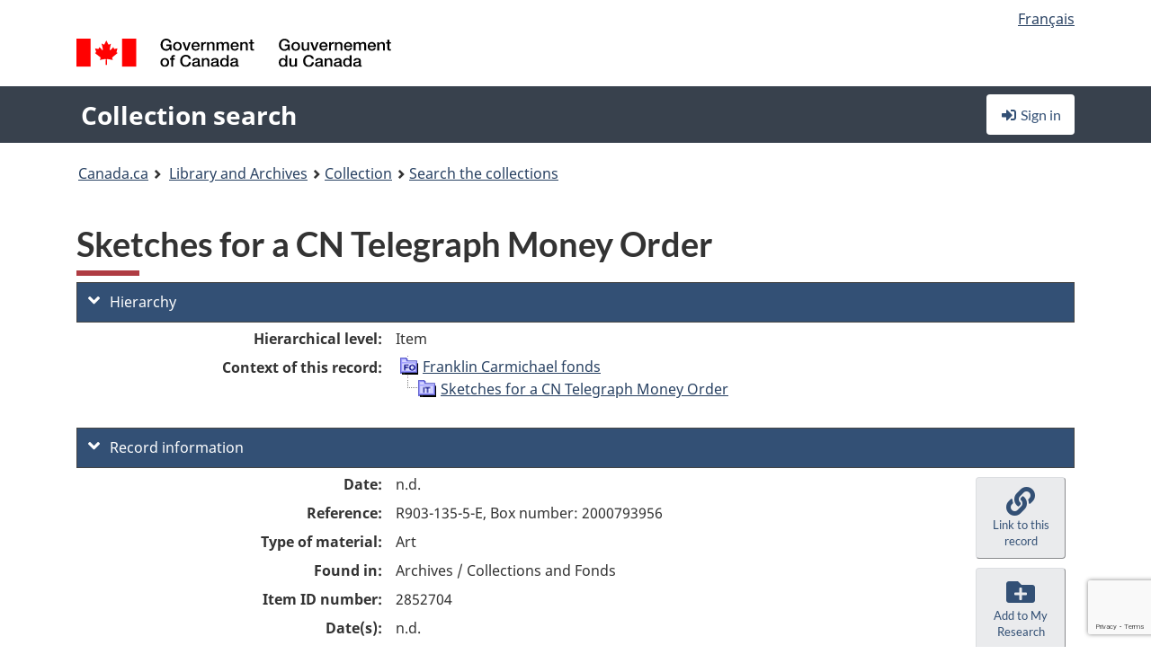

--- FILE ---
content_type: text/html; charset=utf-8
request_url: https://recherche-collection-search.bac-lac.gc.ca/eng/home/record?app=fonandcol&IdNumber=2852704
body_size: 62796
content:
 

<!DOCTYPE html>
<!--[if lt IE 9]><html class="no-js lt-ie9" lang="en" dir="ltr"><![endif]--><!--[if gt IE 8]><!-->
<html class="no-js" lang="en" dir="ltr">
<!--<![endif]-->
<head>
    <meta charset="utf-8">
    <!-- Web Experience Toolkit (WET) / Boîte à outils de l'expérience Web (BOEW) wet-boew.github.io/wet-boew/License-en.html / wet-boew.github.io/wet-boew/Licence-fr.html -->
    <meta http-equiv="X-UA-Compatible" content="IE=edge" />
    <title>Sketches for a CN Telegraph Money Order Archives / Collections and Fonds</title>
    <meta content="width=device-width,initial-scale=1" name="viewport">
    <!-- Meta data -->
    <meta name="dcterms.title" content="Sketches for a CN Telegraph Money Order Archives / Collections and Fonds">
    <meta name="dcterms.creator" content="Library and Archives Canada">
    <meta name="dcterms.language" title="ISO639-2" content="eng">
    <meta name="dcterms.service" content="BAC-LAC">
    <meta name="dcterms.accessRights" content="2">
    <meta name="dcterms.modified" title="W3CDTF" content="2026-01-26"/>
    
    <meta name="description" content="Application Description">
    <meta name="dcterms.issued" title="W3CDTF" content="Date published (2016-11-25) / Date de publication (2016-11-25)">
    <meta name="dcterms.modified" title="W3CDTF" content="Date modified (2023-12-12) / Date de modification (2023-12-12)">
    <meta name="dcterms.subject" title="scheme" content="French subject terms / Termes de sujet en français">
    
 
 
    <script src="https://www.canada.ca/etc/designs/canada/cdts/gcweb/v5_0_4/cdts/compiled/wet-en.js"></script>
    <!--[if gte IE 9 | !IE ]><!-->
    <link rel="apple-touch-icon" sizes="57x57 72x72 114x114 144x144 150x150" class="wb-favicon" href="https://www.canada.ca/etc/designs/canada/cdts/gcweb/v5_0_4/wet-boew/assets/favicon-mobile.png">
    <link href="https://www.canada.ca/etc/designs/canada/cdts/gcweb/v5_0_4/wet-boew/assets/favicon.ico" rel="icon" type="image/x-icon" class="wb-init wb-favicon-inited">
    
    
        <link rel="stylesheet" href="https://www.canada.ca/etc/designs/canada/cdts/gcweb/v5_0_4/wet-boew/css/theme.min.css" />
    
    <link rel="stylesheet" href="https://www.canada.ca/etc/designs/canada/cdts/gcweb/v5_0_4/cdts/cdtsfixes.css" />
    <link rel="stylesheet" href="https://www.canada.ca/etc/designs/canada/cdts/gcweb/v5_0_4/cdts/cdtsapps.css" />
    <link rel="stylesheet" href="https://use.fontawesome.com/releases/v5.8.1/css/all.css" integrity="sha384-50oBUHEmvpQ+1lW4y57PTFmhCaXp0ML5d60M1M7uH2+nqUivzIebhndOJK28anvf" crossorigin="anonymous" />

    <script src="https://www.canada.ca/etc/designs/canada/cdts/gcweb/v5_0_4/wet-boew/js/jquery/2.2.4/jquery.min.js"></script>

    <!--<![endif]-->
    <!--[if lt IE 9]>
    <link href="https://www.canada.ca/etc/designs/canada/cdts/gcweb/v5_0_4/wet-boew/assets/favicon.ico" rel="shortcut icon">
    <script src="https://ajax.googleapis.com/ajax/libs/jquery/1.12.4/jquery.min.js"></script>
    <![endif]-->
    <link rel="stylesheet" href="/GcWeb/css/site.min.css" />

    
    <link href="/lib/jquery-ui-1.13.2/jquery-ui.min.css" rel="stylesheet" />
    <link rel="stylesheet" href="/css/site.css?v=Uqvn1DzzL6G2eMww6vpajmNMLO0">
    <link rel="stylesheet" href="https://colabapi.bac-lac.gc.ca//hv/uv/uv.css" />
    <style>
        select.form-control {
            -webkit-appearance: menulist !important;
            -moz-appearance: menulist !important;
            -ms-appearance: menulist !important;
            -o-appearance: menulist !important;
            appearance: menulist !important;
            }
        </style>
        
    <link href="/css/RecordDisplay.css?v=yRzrbHw5kvnrKeBTe5lRCOY-by4" rel="stylesheet" />
    <link href="/css/HVContainer.css?v=UuEOL_zfh4r-A6I0NfBlqByNv3A" rel="stylesheet" />


    <link rel="stylesheet" href="https://cdn.design-system.alpha.canada.ca/%40cdssnc/gcds-components@0.43.1/dist/gcds/gcds.css" />



        <script src="//assets.adobedtm.com/be5dfd287373/0127575cd23a/launch-f7c3e6060667.min.js"></script>

</head>
<body class="page-type-nav" vocab="http://schema.org/" typeof="WebPage">
    <div id="def-top">
    </div>
    <!-- Write closure template -->
    <script>
        var defTop = document.getElementById("def-top");
        defTop.outerHTML = wet.builder.appTop({
  "appName": [
    {
      "text": "Collection search",
      "href": "/eng"
    }
  ],
  "breadcrumbs": [
    {
      "title": "Canada.ca",
      "href": "https://www.canada.ca/en.html"
    },
    {
      "title": "Library and Archives",
      "href": "https://library-archives.canada.ca/eng"
    }
  ],
  "lngLinks": [
    {
      "lang": "fr",
      "href": "/fra/accueil/notice?app=fonandcol\u0026IdNumber=2852704",
      "text": "Fran\u00E7ais"
    }
  ],
  "signIn": [
    {
      "href": "/eng/account/login"
    }
  ],
  "menuLinks": [],
  "search": false,
  "siteMenu": false,
  "showPreContent": false
});
    </script>

    <main role="main" property="mainContentOfPage" class="container">


        
    


        <h1 property="name" id="wb-cont">Sketches for a CN Telegraph Money Order Archives / Collections and Fonds</h1>

        

        




    <script>
        $('a.app-name').get(0).innerHTML = 'Collection search';
    </script>
    



            <script nomodule src="https://colabapi.bac-lac.gc.ca/hv/colab/lac-harmonized-viewer-module/lac-harmonized-viewer-module.js"></script>
            <script type="module" src="https://colabapi.bac-lac.gc.ca/hv/colab/lac-harmonized-viewer-module/lac-harmonized-viewer-module.esm.js"></script>
            <script src="https://colabapi.bac-lac.gc.ca//hv/uv/umd/UV.js"></script>
            <script>var uvj$ = jQuery.noConflict()</script>
            <div>
                <lac-harmonized-viewer id="hv-fonandcol2852704"
                                       reference-system="fonandcol"
                                       item-number="2852704"
                                       app-Environment="Prod"
                                       language="en"
                                       ecopy=""
                                       style="display:block"
                                       suppress-gallery="false"
                                       kwic-q=""
                                       kwic-q-exact=""
                                       kwic-q-any=""
                                       kwic-q-none=""
                                       kwic-count=""
                                       kwic-pages=""
                                       kwic-ecopies="">
                </lac-harmonized-viewer>
            </div>
            <div id="record-display">
                <ul class="list-unstyled">
                        

    <li>
        <section>
            <a href="javascript:;" id="jq-hierarchy-a" class="CFCS-toggle CFCS-toggle-opened" aria-expanded="true" data-target="#jq-hierarchy" aria-controls="jq-hierarchy">
                <i class="fas fa-angle-down CFCS-icon-down"></i>
                <i class="fas fa-angle-right CFCS-icon-right"></i>
                Hierarchy
            </a>
            <div id="jq-hierarchy" class="CFCS-collapsible" role="region" tabindex="-1">
                <div id="jq-record-fonandcol2852704" class="CFCS-table-flex">
                    <div class="CFCS-record-ck-div CFCS-hide-to-printer CFCS-table-cell-flex CFCS-hide">1</div>
                    <div class="CFCS-table-cell-flex CFCS-record-thumb-wrapper CFCS-hide"><img src="/images/generic.jpg" style="width: 132px" /></div>
                    <div class="CFCS-table-cell-flex">
                        <a href="https://recherche-collection-search.bac-lac.gc.ca/eng/home/record?app=fonandcol&amp;IdNumber=2852704" target="_blank" class="CFCS-hide"><h3 property="name">Sketches for a CN Telegraph Money Order</h3></a>
                        <div>
                            <div id="dl-hierarchy-fonandcol2852704" class="CFCS-margin-b-0 CFCS-table-flex">
                                    

    <div class="CFCS-table-row-flex">
        <div id="dt-recordhierarchylevelenfonandcol2852704" class="CFCS-row-label ">Hierarchical level:</div>
        <div id="dd-recordhierarchylevelenfonandcol2852704" class="CFCS-row-value ">
Item        </div>
    </div>

                                        

    <div class="CFCS-table-row-flex">
        <div id="dt-recordhierarchycontextfonandcol2852704" class="CFCS-row-label ">Context of this record:</div>
        <div id="dd-recordhierarchycontextfonandcol2852704" class="CFCS-row-value ">
                

    <div id="jq-container-body-recordhierarchycontextfonandcol2852704" class="CFCS-field-container" style="">
            


    <div id="jq-context-hierarchycontext-fonandcol2852704" class="CFCS-hierarchy-context CFCS-float-left-clear" style="">
        <ul id="jq-context-ul-hierarchycontext-fonandcol2852704">
                <li class="CFCS-table-indent-0">
                    <div class="CFCS-display-table-row">
                        <div id="folder-icon-0" class="CFCS-bg-img-dot-vertical CFCS-display-table-cell">
                                <a href="https://central.bac-lac.gc.ca:443/.redirect?app=FonAndCol&amp;id=97650&amp;lang=eng" title="Franklin Carmichael fonds">
                                    <img src="/images/folder-10.png" height="20" width="20" alt="Franklin Carmichael fonds" />
                                </a>
                        </div>
                        <div id="title-txt-0" class="CFCS-display-table-cell CFCS-padding-l-5">
                                <a href="https://central.bac-lac.gc.ca:443/.redirect?app=FonAndCol&amp;id=97650&amp;lang=eng" title="Franklin Carmichael fonds">Franklin Carmichael fonds</a>
                        </div>
                    </div>
                </li>
                <li class="CFCS-table-indent-1">
                    <div class="CFCS-display-table-row">
                            <div id="branch-icon-1" class="CFCS-display-table-cell CFCS-width-20px CFCS-bg-img-empty-vertical"><img src="/images/joinbottom.gif" width="19" /></div>
                        <div id="folder-icon-1" class="CFCS-bg-img-empty-vertical CFCS-display-table-cell">
                                <a href="https://central.bac-lac.gc.ca:443/.redirect?app=FonAndCol&amp;id=2852704&amp;lang=eng" title="Sketches for a CN Telegraph Money Order">
                                    <img src="/images/folder-80.png" height="20" width="20" alt="Sketches for a CN Telegraph Money Order" />
                                </a>
                        </div>
                        <div id="title-txt-1" class="CFCS-display-table-cell CFCS-padding-l-5">
                                <a href="https://central.bac-lac.gc.ca:443/.redirect?app=FonAndCol&amp;id=2852704&amp;lang=eng" title="Sketches for a CN Telegraph Money Order">Sketches for a CN Telegraph Money Order</a>
                        </div>
                    </div>
                </li>
        </ul>
    </div>

    </div>
    <div id="jq-container-toggle-recordhierarchycontextfonandcol2852704" style="display:none" aria-hidden="true">
        <button id="jq-show-link-btn-recordhierarchycontextfonandcol2852704" class="CFCS-text-underline btn btn-link"
           onclick="$(this).hide(); $('#jq-hide-link-btn-recordhierarchycontextfonandcol2852704').show(); $('#jq-container-body-recordhierarchycontextfonandcol2852704').removeClass('CFCS-Text-truncated-2l', 200);"
           style="text-decoration:none; padding: 0;">Show more</button>
        <button id="jq-hide-link-btn-recordhierarchycontextfonandcol2852704" class="CFCS-text-underline btn btn-link"
           onclick="$(this).hide(); $('#jq-show-link-btn-recordhierarchycontextfonandcol2852704').show(); $('#jq-container-body-recordhierarchycontextfonandcol2852704').addClass('CFCS-Text-truncated-2l', 200);"
           style="text-decoration:none; padding: 0;">Show less</button>
    </div>

        </div>
    </div>

                            </div>
                        </div>
                    </div>
                </div>
            </div>
        </section>
    </li>

                        


                    

    <li>
        <section>
            <a href="javascript:;" id="jq-brief-a" class="CFCS-toggle CFCS-toggle-opened" aria-expanded="true" data-target="#jq-brief" aria-controls="jq-brief">
                <i class="fas fa-angle-down CFCS-icon-down"></i>
                <i class="fas fa-angle-right CFCS-icon-right"></i>
                Record information
            </a>
            <div id="jq-brief" class="CFCS-collapsible" role="region" tabindex="-1">
                <div id="jq-record-fonandcol2852704" class="CFCS-table-flex">
                    <div class="CFCS-record-ck-div CFCS-hide-to-printer CFCS-table-cell-flex CFCS-hide">1</div>
                    <div class="CFCS-table-cell-flex CFCS-record-thumb-wrapper CFCS-hide"><img src="/images/generic.jpg" style="width: 132px" /></div>
                    <div class="CFCS-table-cell-flex">
                            <a href="https://recherche-collection-search.bac-lac.gc.ca/eng/home/record?app=fonandcol&amp;IdNumber=2852704" target="_blank" class="CFCS-hide"><h3 property="name">Sketches for a CN Telegraph Money Order</h3></a>
                        <div>
                                

    <div id="dl-brief-fonandcol2852704" class="CFCS-margin-b-0 CFCS-table-flex">
            

    <div class="CFCS-table-row-flex">
        <div id="dt-recordnotecode24datesofcreationfonandcol2852704" class="CFCS-row-label ">Date:</div>
        <div id="dd-recordnotecode24datesofcreationfonandcol2852704" class="CFCS-row-value ">
n.d.        </div>
    </div>

            

    <div class="CFCS-table-row-flex">
        <div id="dt-recordreferenceenfonandcol2852704" class="CFCS-row-label ">Reference:</div>
        <div id="dd-recordreferenceenfonandcol2852704" class="CFCS-row-value ">
R903-135-5-E, Box number: 2000793956        </div>
    </div>

            


            


            


            


            


            

    <div class="CFCS-table-row-flex">
        <div id="dt-recordtypeofmaterialenfonandcol2852704" class="CFCS-row-label ">Type of material:</div>
        <div id="dd-recordtypeofmaterialenfonandcol2852704" class="CFCS-row-value ">
Art        </div>
    </div>

            

    

    <div class="CFCS-table-row-flex">
        <div id="dt-foundinfonandcol2852704" class="CFCS-row-label ">Found in:</div>
        <div id="dd-foundinfonandcol2852704" class="CFCS-row-value ">
Archives / Collections and Fonds        </div>
    </div>

   
            

        
            

    

    <div class="CFCS-table-row-flex">
        <div id="dt-idnumberfonandcol2852704" class="CFCS-row-label ">Item ID number:</div>
        <div id="dd-idnumberfonandcol2852704" class="CFCS-row-value ">
2852704        </div>
    </div>


            

    <div class="CFCS-table-row-flex">
        <div id="dt-recordnotecode24datesofcreationfonandcol2852704" class="CFCS-row-label ">Date(s):</div>
        <div id="dd-recordnotecode24datesofcreationfonandcol2852704" class="CFCS-row-value ">
n.d.        </div>
    </div>

            


            

    <div class="CFCS-table-row-flex">
        <div id="dt-recordplaceofcreationenfonandcol2852704" class="CFCS-row-label ">Place of creation:</div>
        <div id="dd-recordplaceofcreationenfonandcol2852704" class="CFCS-row-value ">
No place, unknown, or undetermined        </div>
    </div>

            


            


            


            


            

    <div class="CFCS-table-row-flex">
        <div id="dt-phydesextentfonandcol2852704" class="CFCS-row-label ">Extent:</div>
        <div id="dd-phydesextentfonandcol2852704" class="CFCS-row-value ">
1 drawing / dessin : pencil on tracing paper<br />Support 23.900 x 29.900 cm        </div>
    </div>

            


            


            


            

    <div class="CFCS-table-row-flex">
        <div id="dt-recordnotecode205textfonandcol2852704" class="CFCS-row-label ">Scope and content:</div>
        <div id="dd-recordnotecode205textfonandcol2852704" class="CFCS-row-value ">
                

    <div id="jq-container-body-recordnotecode205textfonandcol2852704" class="CFCS-field-container" style="">
            <span>Sketches for a CN Telegraph Money Order:lettering of words 'Money Order', drawing of a rider on a horse, and the date 1942.</span>
    </div>
    <div id="jq-container-toggle-recordnotecode205textfonandcol2852704" style="display:none" aria-hidden="true">
        <button id="jq-show-link-btn-recordnotecode205textfonandcol2852704" class="CFCS-text-underline btn btn-link"
           onclick="$(this).hide(); $('#jq-hide-link-btn-recordnotecode205textfonandcol2852704').show(); $('#jq-container-body-recordnotecode205textfonandcol2852704').removeClass('CFCS-Text-truncated-2l', 200);"
           style="text-decoration:none; padding: 0;">Show more</button>
        <button id="jq-hide-link-btn-recordnotecode205textfonandcol2852704" class="CFCS-text-underline btn btn-link"
           onclick="$(this).hide(); $('#jq-show-link-btn-recordnotecode205textfonandcol2852704').show(); $('#jq-container-body-recordnotecode205textfonandcol2852704').addClass('CFCS-Text-truncated-2l', 200);"
           style="text-decoration:none; padding: 0;">Show less</button>
    </div>
        <span id="jq-container-script-recordnotecode205textfonandcol2852704">
            <script>
let textLengthrecordnotecode205textfonandcol2852704 = $('#jq-container-body-recordnotecode205textfonandcol2852704').text().length;
let containerHeightrecordnotecode205textfonandcol2852704 = $('#jq-container-body-recordnotecode205textfonandcol2852704').outerHeight();
if (containerHeightrecordnotecode205textfonandcol2852704 > 90) {
  $('#jq-container-toggle-recordnotecode205textfonandcol2852704').show();
  $('#jq-show-link-btn-recordnotecode205textfonandcol2852704').show();
  $('#jq-hide-link-btn-recordnotecode205textfonandcol2852704').hide();
  $('#jq-container-body-recordnotecode205textfonandcol2852704').addClass('CFCS-Text-truncated-2l');
} else {
  $('#jq-container-toggle-recordnotecode205textfonandcol2852704').hide();
  $('#jq-show-link-btn-recordnotecode205textfonandcol2852704').hide();
  $('#jq-hide-link-btn-recordnotecode205textfonandcol2852704').hide();
  $('#jq-container-body-recordnotecode205textfonandcol2852704').removeClass('CFCS-Text-truncated-2l');
}
</script>
        </span>

        </div>
    </div>

            


            

    <div class="CFCS-table-row-flex">
        <div id="dt-recordadditionalnamefonandcol2852704" class="CFCS-row-label ">Additional name(s):</div>
        <div id="dd-recordadditionalnamefonandcol2852704" class="CFCS-row-value ">
                

    <div id="jq-container-body-recordadditionalnamefonandcol2852704" class="CFCS-field-container" style="">
            

            <a id="link-recordadditionalnamefonandcol2852704" name="link-recordadditionalnamefonandcol2852704" href="https://recherche-collection-search.bac-lac.gc.ca/eng/Home/Result?DataSource=Archives|FonAndCol&amp;SearchIn_1=Name&amp;SearchInText_1=Carmichael, Franklin, 1890-1945&amp;ST=SAD">Artist: Carmichael, Franklin, 1890-1945</a>

    </div>
    <div id="jq-container-toggle-recordadditionalnamefonandcol2852704" style="display:none" aria-hidden="true">
        <button id="jq-show-link-btn-recordadditionalnamefonandcol2852704" class="CFCS-text-underline btn btn-link"
           onclick="$(this).hide(); $('#jq-hide-link-btn-recordadditionalnamefonandcol2852704').show(); $('#jq-container-body-recordadditionalnamefonandcol2852704').removeClass('CFCS-Text-truncated-2l', 200);"
           style="text-decoration:none; padding: 0;">Show more</button>
        <button id="jq-hide-link-btn-recordadditionalnamefonandcol2852704" class="CFCS-text-underline btn btn-link"
           onclick="$(this).hide(); $('#jq-show-link-btn-recordadditionalnamefonandcol2852704').show(); $('#jq-container-body-recordadditionalnamefonandcol2852704').addClass('CFCS-Text-truncated-2l', 200);"
           style="text-decoration:none; padding: 0;">Show less</button>
    </div>
        <span id="jq-container-script-recordadditionalnamefonandcol2852704">
            <script>
let textLengthrecordadditionalnamefonandcol2852704 = $('#jq-container-body-recordadditionalnamefonandcol2852704').text().length;
let containerHeightrecordadditionalnamefonandcol2852704 = $('#jq-container-body-recordadditionalnamefonandcol2852704').outerHeight();
if (containerHeightrecordadditionalnamefonandcol2852704 > 90) {
  $('#jq-container-toggle-recordadditionalnamefonandcol2852704').show();
  $('#jq-show-link-btn-recordadditionalnamefonandcol2852704').show();
  $('#jq-hide-link-btn-recordadditionalnamefonandcol2852704').hide();
  $('#jq-container-body-recordadditionalnamefonandcol2852704').addClass('CFCS-Text-truncated-2l');
} else {
  $('#jq-container-toggle-recordadditionalnamefonandcol2852704').hide();
  $('#jq-show-link-btn-recordadditionalnamefonandcol2852704').hide();
  $('#jq-hide-link-btn-recordadditionalnamefonandcol2852704').hide();
  $('#jq-container-body-recordadditionalnamefonandcol2852704').removeClass('CFCS-Text-truncated-2l');
}
</script>
        </span>

        </div>
    </div>

            


            


            


            


            

    <div class="CFCS-table-row-flex">
        <div id="dt-recordsubjectheadingfonandcol2852704" class="CFCS-row-label ">Subject heading:</div>
        <div id="dd-recordsubjectheadingfonandcol2852704" class="CFCS-row-value ">
                

    <div id="jq-container-body-recordsubjectheadingfonandcol2852704" class="CFCS-field-container" style="">
            

        <ol id="ol-recordsubjectheadingfonandcol2852704" class="">
                    <li id="li-recordsubjectheadingfonandcol2852704">
                        <a id="link-recordsubjectheadingfonandcol2852704" name="link-recordsubjectheadingfonandcol2852704" href="https://recherche-collection-search.bac-lac.gc.ca/eng/Home/Result?DataSource=Archives|FonAndCol&amp;SearchIn_1=Subject&amp;SearchInText_1=Forms&amp;ST=SAD">Forms</a>
                    </li>
                    <li id="li-recordsubjectheadingfonandcol2852704">
                        <a id="link-recordsubjectheadingfonandcol2852704" name="link-recordsubjectheadingfonandcol2852704" href="https://recherche-collection-search.bac-lac.gc.ca/eng/Home/Result?DataSource=Archives|FonAndCol&amp;SearchIn_1=Subject&amp;SearchInText_1=other&amp;ST=SAD">other</a>
                    </li>
                    <li id="li-recordsubjectheadingfonandcol2852704">
                        <a id="link-recordsubjectheadingfonandcol2852704" name="link-recordsubjectheadingfonandcol2852704" href="https://recherche-collection-search.bac-lac.gc.ca/eng/Home/Result?DataSource=Archives|FonAndCol&amp;SearchIn_1=Subject&amp;SearchInText_1=autre&amp;ST=SAD">autre</a>
                    </li>
                    <li id="li-recordsubjectheadingfonandcol2852704">
                        <a id="link-recordsubjectheadingfonandcol2852704" name="link-recordsubjectheadingfonandcol2852704" href="https://recherche-collection-search.bac-lac.gc.ca/eng/Home/Result?DataSource=Archives|FonAndCol&amp;SearchIn_1=Subject&amp;SearchInText_1=Design drawings&amp;ST=SAD">Design drawings</a>
                    </li>
        </ol>

    </div>
    <div id="jq-container-toggle-recordsubjectheadingfonandcol2852704" style="display:none" aria-hidden="true">
        <button id="jq-show-link-btn-recordsubjectheadingfonandcol2852704" class="CFCS-text-underline btn btn-link"
           onclick="$(this).hide(); $('#jq-hide-link-btn-recordsubjectheadingfonandcol2852704').show(); $('#jq-container-body-recordsubjectheadingfonandcol2852704').removeClass('CFCS-Text-truncated-2l', 200);"
           style="text-decoration:none; padding: 0;">Show more</button>
        <button id="jq-hide-link-btn-recordsubjectheadingfonandcol2852704" class="CFCS-text-underline btn btn-link"
           onclick="$(this).hide(); $('#jq-show-link-btn-recordsubjectheadingfonandcol2852704').show(); $('#jq-container-body-recordsubjectheadingfonandcol2852704').addClass('CFCS-Text-truncated-2l', 200);"
           style="text-decoration:none; padding: 0;">Show less</button>
    </div>
        <span id="jq-container-script-recordsubjectheadingfonandcol2852704">
            <script>
let textLengthrecordsubjectheadingfonandcol2852704 = $('#jq-container-body-recordsubjectheadingfonandcol2852704').text().length;
let containerHeightrecordsubjectheadingfonandcol2852704 = $('#jq-container-body-recordsubjectheadingfonandcol2852704').outerHeight();
if (containerHeightrecordsubjectheadingfonandcol2852704 > 90) {
  $('#jq-container-toggle-recordsubjectheadingfonandcol2852704').show();
  $('#jq-show-link-btn-recordsubjectheadingfonandcol2852704').show();
  $('#jq-hide-link-btn-recordsubjectheadingfonandcol2852704').hide();
  $('#jq-container-body-recordsubjectheadingfonandcol2852704').addClass('CFCS-Text-truncated-2l');
} else {
  $('#jq-container-toggle-recordsubjectheadingfonandcol2852704').hide();
  $('#jq-show-link-btn-recordsubjectheadingfonandcol2852704').hide();
  $('#jq-hide-link-btn-recordsubjectheadingfonandcol2852704').hide();
  $('#jq-container-body-recordsubjectheadingfonandcol2852704').removeClass('CFCS-Text-truncated-2l');
}
</script>
        </span>

        </div>
    </div>

            

    <div class="CFCS-table-row-flex">
        <div id="dt-recordrecordsourceenfonandcol2852704" class="CFCS-row-label ">Source:</div>
        <div id="dd-recordrecordsourceenfonandcol2852704" class="CFCS-row-value ">
Private        </div>
    </div>

            


            


            


            


            

    <div class="CFCS-table-row-flex">
        <div id="dt-recordcontrolnumbercode154textfonandcol2852704" class="CFCS-row-label ">Other accession no.:</div>
        <div id="dd-recordcontrolnumbercode154textfonandcol2852704" class="CFCS-row-value ">
                

    <div id="jq-container-body-recordcontrolnumbercode154textfonandcol2852704" class="CFCS-field-container" style="">
            <span>1986-076 PIC<br />00097</span>
    </div>
    <div id="jq-container-toggle-recordcontrolnumbercode154textfonandcol2852704" style="display:none" aria-hidden="true">
        <button id="jq-show-link-btn-recordcontrolnumbercode154textfonandcol2852704" class="CFCS-text-underline btn btn-link"
           onclick="$(this).hide(); $('#jq-hide-link-btn-recordcontrolnumbercode154textfonandcol2852704').show(); $('#jq-container-body-recordcontrolnumbercode154textfonandcol2852704').removeClass('CFCS-Text-truncated-2l', 200);"
           style="text-decoration:none; padding: 0;">Show more</button>
        <button id="jq-hide-link-btn-recordcontrolnumbercode154textfonandcol2852704" class="CFCS-text-underline btn btn-link"
           onclick="$(this).hide(); $('#jq-show-link-btn-recordcontrolnumbercode154textfonandcol2852704').show(); $('#jq-container-body-recordcontrolnumbercode154textfonandcol2852704').addClass('CFCS-Text-truncated-2l', 200);"
           style="text-decoration:none; padding: 0;">Show less</button>
    </div>
        <span id="jq-container-script-recordcontrolnumbercode154textfonandcol2852704">
            <script>
let textLengthrecordcontrolnumbercode154textfonandcol2852704 = $('#jq-container-body-recordcontrolnumbercode154textfonandcol2852704').text().length;
let containerHeightrecordcontrolnumbercode154textfonandcol2852704 = $('#jq-container-body-recordcontrolnumbercode154textfonandcol2852704').outerHeight();
if (containerHeightrecordcontrolnumbercode154textfonandcol2852704 > 90) {
  $('#jq-container-toggle-recordcontrolnumbercode154textfonandcol2852704').show();
  $('#jq-show-link-btn-recordcontrolnumbercode154textfonandcol2852704').show();
  $('#jq-hide-link-btn-recordcontrolnumbercode154textfonandcol2852704').hide();
  $('#jq-container-body-recordcontrolnumbercode154textfonandcol2852704').addClass('CFCS-Text-truncated-2l');
} else {
  $('#jq-container-toggle-recordcontrolnumbercode154textfonandcol2852704').hide();
  $('#jq-show-link-btn-recordcontrolnumbercode154textfonandcol2852704').hide();
  $('#jq-hide-link-btn-recordcontrolnumbercode154textfonandcol2852704').hide();
  $('#jq-container-body-recordcontrolnumbercode154textfonandcol2852704').removeClass('CFCS-Text-truncated-2l');
}
</script>
        </span>

        </div>
    </div>

            


            


    </div>

                        </div>
                    </div>
                    <div id="jq-myresearch-fonandcol2852704" class="CFCS-table-cell-flex text-center CFCS-width-100px CFCS-v-align-top">
                            <a class="btn btn-default wb-lbx CFCS-margin-5-0-5-0" href="#link-to-this-rec" onclick="let recUrl=UpdateUrlEcopy('https://central.bac-lac.gc.ca/.redirect?app=fonandcol&id=2852704&lang=eng'); $('#jq-rec-url').val(recUrl); AdjustPopupCss();" role="button" title="Link to this record"><i class="fas fa-link CFCS-font-size-2em"><span class="wb-inv">Link to this record</span></i><div class="CFCS-font-size-08em">Link to this record</div></a>
                            <br />
                            <a id="jq-add-to-research-fonandcol-2852704" class="btn btn-default wb-lbx CFCS-margin-5-0-5-0" href="#section-require-login" onclick="SetPendingAddToResearch('fonandcol-2852704'); AdjustPopupCss();" role="button" title="Sign in to start saving records using My Research"><i class="fas fa-folder-plus CFCS-font-size-2em"><span class="wb-inv">Sign in to start saving records using My Research</span></i><div class="CFCS-font-size-08em">Add to My Research</div></a>
                            
<section id="link-to-this-rec" class="mfp-hide modal-dialog modal-content overlay-def">
    <header class="modal-header"><h2 class="modal-title" id="lbx-title">Link to this record</h2></header>
    <div class="modal-body">
        <div>This link identifies the web page describing this particular record. Unlike the temporary link in your browser, this link will allow you to access, and reference, this page in the future.&#xD;&#xA;To link to this descriptive record, copy and paste the URL where ever needed (wiki, blog, document).</div>
        <div class="allWidth" style="margin-top: 10px; font-style: italic;">
            <input type="text" id="jq-rec-url" value="" class="form-control CFCS-inline-block" style="min-width:90%" />
            <i class="fas fa-copy CFCS-color-bluegrey" style="cursor: pointer; font-size: 1.5em;" title="Copy the link to the clipboard" onclick="$('#jq-rec-url').select();document.execCommand('copy');"></i>
        </div>
    </div>
    <div class="modal-footer">
        <button type="button" id="jq-button-login-close" class="btn btn-default popup-modal-dismiss" onclick="SaveTopScrollPosition()">Close</button>
    </div>
    <button type="button" title="Close" class="mfp-close">×<span class="wb-inv">Close</span></button>
</section>
                                
    <section id="section-require-login" class="mfp-hide modal-dialog modal-content overlay-def">
        <header class="modal-header"><h2 class="modal-title" id="lbx-title">Sign in</h2></header>
        <div class="modal-body">
            Sign in to start saving records using My Research
        </div>
        <div class="modal-footer">
            <a id="jq-button-login" class="btn btn-primary" href="/eng/account/login?returnUrl=%2feng%2fhome%2frecord%3fapp%3dfonandcol%26IdNumber%3d2852704" onclick="SaveTopScrollPosition(); TriggerPopupAddToResearch()">Sign in</a>
            <button type="button" id="jq-button-login-cancel" class="btn btn-default popup-modal-dismiss">Cancel</button>
        </div>
        <button type="button" title="Close" class="mfp-close">×<span class="wb-inv">Close</span></button>
    </section>    

                    </div>
                </div>
            </div>
        </section>
    </li>

                    

        <li>
            <section>
                <a href="javascript:;" id="jq-ordering-a" class="CFCS-toggle CFCS-toggle-opened" aria-expanded="true" data-target="#jq-ordering" aria-controls="jq-ordering">
                    <i class="fas fa-angle-down CFCS-icon-down"></i>
                    <i class="fas fa-angle-right CFCS-icon-right"></i>
                    Ordering and viewing options
                </a>
                <div id="jq-ordering" class="CFCS-collapsible" role="region" tabindex="-1">
                        

    <div id="dl-ordering-fonandcol2852704" class="CFCS-margin-b-0 CFCS-table-flex">
            

    <div class="CFCS-table-row-flex">
        <div id="dt-recordmediafonandcol2852704" class="CFCS-row-label ">Conditions of access:</div>
        <div id="dd-recordmediafonandcol2852704" class="CFCS-row-value ">
                

    <div id="jq-container-body-recordmediafonandcol2852704" class="CFCS-field-container" style="">
            

            

    <div id="media-1100-block" style="/margin-bottom: 15px">
        <div id="media-1100-text" class="CFCS-coa-all">
            <div id="media-1100-left" class="CFCS-coa-left">
                <strong><em>Graphic (art)</em></strong>
            </div>
            <div id="media-1100-right" class="CFCS-coa-right">
                [Consultation<span class="hide-on-mobile"> 90</span> Open]
<br />No restriction on access except that researchers must be accompanied by an art archivist.            </div>
        </div>
                

    <div id="physicalManifestation-3-block">
        <div id="physicalManifestation-3-text" class="CFCS-coa-all">
            <div id="physicalManifestation-3-text-left" class="CFCS-coa-left" style="padding-left: 15px">
                <strong><em>Box</em></strong> [1986-076]  
            </div>
            <div id="physicalManifestation-3-text-right" class="CFCS-coa-right" >
                [Consultation<span class="hide-on-mobile"> 90</span> Open]
            </div>
        </div>
                <div id="subcontainer-7-block">
                    <div id="subcontainer-7-text" class="CFCS-coa-all">
                        <div id="subcontainer-7-text-left" class="CFCS-coa-left" style="padding-left: 45px">
                            2000793956 Item no. assigned by LAC 97
                        </div>
                        <div id="subcontainer-7-text-right" class="CFCS-coa-right">
                            [Consultation<span class="hide-on-mobile"> 90</span> Open]
                        </div>
                    </div>
                </div>
    </div>

                

    <div id="physicalManifestation-5-block">
        <div id="physicalManifestation-5-text" class="CFCS-coa-all">
            <div id="physicalManifestation-5-text-left" class="CFCS-coa-left" style="padding-left: 15px">
                <strong><em>Copy negative</em></strong> [00097]  C-130141
            </div>
            <div id="physicalManifestation-5-text-right" class="CFCS-coa-right" >
                [Consultation<span class="hide-on-mobile"> 90</span> Open]
            </div>
        </div>
    </div>

    </div>


    </div>
    <div id="jq-container-toggle-recordmediafonandcol2852704" style="display:none" aria-hidden="true">
        <button id="jq-show-link-btn-recordmediafonandcol2852704" class="CFCS-text-underline btn btn-link"
           onclick="$(this).hide(); $('#jq-hide-link-btn-recordmediafonandcol2852704').show(); $('#jq-container-body-recordmediafonandcol2852704').removeClass('CFCS-Text-truncated-2l', 200);"
           style="text-decoration:none; padding: 0;">Show more</button>
        <button id="jq-hide-link-btn-recordmediafonandcol2852704" class="CFCS-text-underline btn btn-link"
           onclick="$(this).hide(); $('#jq-show-link-btn-recordmediafonandcol2852704').show(); $('#jq-container-body-recordmediafonandcol2852704').addClass('CFCS-Text-truncated-2l', 200);"
           style="text-decoration:none; padding: 0;">Show less</button>
    </div>
        <span id="jq-container-script-recordmediafonandcol2852704">
            <script>
let textLengthrecordmediafonandcol2852704 = $('#jq-container-body-recordmediafonandcol2852704').text().length;
let containerHeightrecordmediafonandcol2852704 = $('#jq-container-body-recordmediafonandcol2852704').outerHeight();
if (containerHeightrecordmediafonandcol2852704 > 90) {
  $('#jq-container-toggle-recordmediafonandcol2852704').show();
  $('#jq-show-link-btn-recordmediafonandcol2852704').show();
  $('#jq-hide-link-btn-recordmediafonandcol2852704').hide();
  $('#jq-container-body-recordmediafonandcol2852704').addClass('CFCS-Text-truncated-2l');
} else {
  $('#jq-container-toggle-recordmediafonandcol2852704').hide();
  $('#jq-show-link-btn-recordmediafonandcol2852704').hide();
  $('#jq-hide-link-btn-recordmediafonandcol2852704').hide();
  $('#jq-container-body-recordmediafonandcol2852704').removeClass('CFCS-Text-truncated-2l');
}
</script>
        </span>

        </div>
    </div>

            

    <div class="CFCS-table-row-flex">
        <div id="dt-recordnotecode111textfonandcol2852704" class="CFCS-row-label ">Terms of use:</div>
        <div id="dd-recordnotecode111textfonandcol2852704" class="CFCS-row-value ">
                

    <div id="jq-container-body-recordnotecode111textfonandcol2852704" class="CFCS-field-container" style="">
            <span>Credit: Library and Archives Canada, Acc. No. 1986-76-97R Gift of Mary Mastin.<br />Copyright: Expired.</span>
    </div>
    <div id="jq-container-toggle-recordnotecode111textfonandcol2852704" style="display:none" aria-hidden="true">
        <button id="jq-show-link-btn-recordnotecode111textfonandcol2852704" class="CFCS-text-underline btn btn-link"
           onclick="$(this).hide(); $('#jq-hide-link-btn-recordnotecode111textfonandcol2852704').show(); $('#jq-container-body-recordnotecode111textfonandcol2852704').removeClass('CFCS-Text-truncated-2l', 200);"
           style="text-decoration:none; padding: 0;">Show more</button>
        <button id="jq-hide-link-btn-recordnotecode111textfonandcol2852704" class="CFCS-text-underline btn btn-link"
           onclick="$(this).hide(); $('#jq-show-link-btn-recordnotecode111textfonandcol2852704').show(); $('#jq-container-body-recordnotecode111textfonandcol2852704').addClass('CFCS-Text-truncated-2l', 200);"
           style="text-decoration:none; padding: 0;">Show less</button>
    </div>
        <span id="jq-container-script-recordnotecode111textfonandcol2852704">
            <script>
let textLengthrecordnotecode111textfonandcol2852704 = $('#jq-container-body-recordnotecode111textfonandcol2852704').text().length;
let containerHeightrecordnotecode111textfonandcol2852704 = $('#jq-container-body-recordnotecode111textfonandcol2852704').outerHeight();
if (containerHeightrecordnotecode111textfonandcol2852704 > 90) {
  $('#jq-container-toggle-recordnotecode111textfonandcol2852704').show();
  $('#jq-show-link-btn-recordnotecode111textfonandcol2852704').show();
  $('#jq-hide-link-btn-recordnotecode111textfonandcol2852704').hide();
  $('#jq-container-body-recordnotecode111textfonandcol2852704').addClass('CFCS-Text-truncated-2l');
} else {
  $('#jq-container-toggle-recordnotecode111textfonandcol2852704').hide();
  $('#jq-show-link-btn-recordnotecode111textfonandcol2852704').hide();
  $('#jq-hide-link-btn-recordnotecode111textfonandcol2852704').hide();
  $('#jq-container-body-recordnotecode111textfonandcol2852704').removeClass('CFCS-Text-truncated-2l');
}
</script>
        </span>

        </div>
    </div>

    </div>

                        <div class="CFCS-width-all alert alert-info" style="font-size: .8em">
                            <p>
                                You can
                                <a href="https://library-archives.canada.ca/eng/services/public/consult-lac-material/order-archival-material/Pages/order-archival-materials.aspx" target="_blank" class="alert-link">order materials in advance</a>
                                to be ready for you when you
                                <a href="https://library-archives.canada.ca/eng/services/public/visit/Pages/visit-us.aspx" target="_blank" class="alert-link">visit</a>.
                                You will need a
                                <a href="https://library-archives.canada.ca/eng/services/public/pages/registration-intro.aspx" target="_blank" class="alert-link">user card</a>
                                to do this.
                            </p>
                            <p>
                                Cannot visit us on site? You can
                                <a href="https://reproduction.bac-lac.gc.ca/en" target="_blank" class="alert-link">purchase a copy</a>
                                to be sent to you. Some restrictions may apply.
                            </p>
                        </div>
                </div>
            </section>
        </li>

                </ul>
                

            </div>

<script src="/js/record-display.js?v=dDFSP3FI4mNMAAbK0fWYfYQuuN0"></script>


        <div class="CFCS-width-all CFCS-debug CFCS-display-none">
            <div class="CFCS-display-table-row CFCS-background-eee">
                <div class="CFCS-display-table-cell"><strong>Event</strong></div>
                <div class="CFCS-display-table-cell"><strong>Elapsed time (mm:ss,...)</strong></div>
            </div>
                <div class="CFCS-display-table-row">
                    <div class="CFCS-display-table-cell CFCS-div-indent-0">QueryString parameter Parsing</div>
                    <div class="CFCS-display-table-cell">00:00.00</div>
                </div>
                <div class="CFCS-display-table-row">
                    <div class="CFCS-display-table-cell CFCS-div-indent-0">Load Record model</div>
                    <div class="CFCS-display-table-cell">00:00.01</div>
                </div>
                <div class="CFCS-display-table-row">
                    <div class="CFCS-display-table-cell CFCS-div-indent-1">Load record XML - Archives|FonAndCol</div>
                    <div class="CFCS-display-table-cell">00:00.00</div>
                </div>
                <div class="CFCS-display-table-row">
                    <div class="CFCS-display-table-cell CFCS-div-indent-1">Load record fields from record XML</div>
                    <div class="CFCS-display-table-cell">00:00.00</div>
                </div>
                <div class="CFCS-display-table-row">
                    <div class="CFCS-display-table-cell CFCS-div-indent-1">Load record ecopies from the DB</div>
                    <div class="CFCS-display-table-cell">00:00.00</div>
                </div>
                <div class="CFCS-display-table-row">
                    <div class="CFCS-display-table-cell CFCS-div-indent-0">Load KWIC from Search API</div>
                    <div class="CFCS-display-table-cell">00:00.00</div>
                </div>
                <div class="CFCS-display-table-row">
                    <div class="CFCS-display-table-cell CFCS-div-indent-0">Load previous / next record ids from the result list</div>
                    <div class="CFCS-display-table-cell">00:00.00</div>
                </div>
                <div class="CFCS-display-table-row">
                    <div class="CFCS-display-table-cell CFCS-div-indent-0">Save record stats</div>
                    <div class="CFCS-display-table-cell">00:00.00</div>
                </div>
                <div class="CFCS-display-table-row">
                    <div class="CFCS-display-table-cell CFCS-div-indent-0">Load Record display view</div>
                    <div class="CFCS-display-table-cell">00:00.00</div>
                </div>
        </div>


        <div id="def-preFooter">
        </div>
        <!-- Write closure template -->
        <script>
            var defPreFooter = document.getElementById("def-preFooter");
            var defPreFooterOuterHTML = wet.builder.preFooter({
  "dateModified": "2026-01-26",
  "pageDetails": true,
  "showFeedback": {
    "enabled": false
  },
  "showPostContent": false,
  "showShare": false
});


            defPreFooter.outerHTML = defPreFooterOuterHTML;
        </script>
     </main>

    <div id="def-footer">
    </div>
    <!-- Write closure template -->
    <script>
        var defFooter = document.getElementById("def-footer");
        

                defFooter.outerHTML = wet.builder.footer({
  "footerSections": {
    "title": "Library and Archives Canada",
    "links": [
      {
        "text": "Ask us a question",
        "href": "https://library-archives.canada.ca/eng/services/public/ask-us-question/pages/ask-us-question.aspx",
        "newWindow": true
      },
      {
        "text": "Give feedback",
        "href": "https://library-archives.canada.ca/eng/Pages/feedback.aspx",
        "newWindow": true
      }
    ]
  },
  "contextualFooter": {
    "title": "Library and Archives Canada",
    "links": [
      {
        "text": "Ask us a question",
        "href": "https://library-archives.canada.ca/eng/services/public/ask-us-question/pages/ask-us-question.aspx",
        "newWindow": true
      },
      {
        "text": "Give feedback",
        "href": "https://library-archives.canada.ca/eng/Pages/feedback.aspx",
        "newWindow": true
      }
    ]
  }
});
                </script>

        <div id="def-accountMenu" class="hidden">
             

        
        <li>
            <a href="/eng/account/login?returnUrl=%2Feng%2Fhome%2Frecord%3Fapp%3Dfonandcol%26IdNumber%3D2852704" class="btn" role="button"><span class="fas fa-sign-in-alt fa-fw" aria-hidden="true"></span> Sign in</a>
        </li>

        </div>
    <div id="def-breadcrumb" class="hidden">
        
    <li><a href="https://library-archives.canada.ca/eng/collection/Pages/collection.aspx">Collection</a></li>
    <li><a href="https://library-archives.canada.ca/eng/collection/search-collections/pages/search-the-collection.aspx">Search the collections</a></li>
    

    </div>

        <div id="def-menu" class="hidden">
            

        </div>

    
    
        <!--[if gte IE 9 | !IE ]><!-->
        <script src="https://www.canada.ca/etc/designs/canada/cdts/gcweb/v5_0_4/wet-boew/js/wet-boew.min.js"></script>
        <!--<![endif]-->
        <script src="https://www.canada.ca/etc/designs/canada/cdts/gcweb/v5_0_4/wet-boew/js/theme.min.js"></script>
    
    <script src="https://www.canada.ca/etc/designs/canada/cdts/gcweb/v5_0_4/cdts/cdtscustom.js"></script>

    
    <!-- Google tag (gtag.js) -->
    <script async src="https://www.googletagmanager.com/gtag/js?id=G-W7F3J3NPK6"></script>

    <script type="module" src="https://cdn.design-system.alpha.canada.ca/%40cdssnc/gcds-components@0.43.1/dist/gcds/gcds.esm.js"></script>


    <script>
        var $ = jQuery.noConflict();

        window.dataLayer = window.dataLayer || [];
        function gtag() { dataLayer.push(arguments); }
        gtag('js', new Date());
        gtag('config', 'G-W7F3J3NPK6');



        let const_AND = "AND";
        let const_OR = "OR";
        let const_NOT = "NOT";
        let vSearchCensusAdvancedUrl = "https://recherche-collection-search.bac-lac.gc.ca/eng/Census/SearchAdvanced";
        let vSearchCensusBasicUrl = "https://recherche-collection-search.bac-lac.gc.ca/eng/Census/Search";
        let vSearchAdvancedHelpUrl = "https://recherche-collection-search.bac-lac.gc.ca/eng/Help/";
        let vSearchAdvancedUrl = "https://recherche-collection-search.bac-lac.gc.ca/eng/Home/SearchAdvanced";
        let vSearchBasicUrl = "https://recherche-collection-search.bac-lac.gc.ca/eng/Home/Search";
        let vResultPageUrl = "https://recherche-collection-search.bac-lac.gc.ca/eng/Home/Result";
        let const_API_UNRESPONSIVE = "APIUNRESPONSIVE";
        let const_BLOCK_ADDITIONAL_SEARCH_CNTNR = "jq-ADD_SEARCH_CNTNR";
        let const_BLOCK_COLLAPSE_ADDITIONAL = "jq-COLLAPSE_ADDITIONAL";
        let const_BLOCK_EXPAND_ADDITIONAL = "jq-EXPAND_ADDITIONAL";
        let const_CENSUS_YEAR_CODE = "ApplicationCode";
        let const_CONTENT_TYPE = "contenttype";
        let const_CONTENT_TYPE_BASIC = "section_basic";
        let const_CONTENT_TYPE_ADDITIONAL = "section_additional";
        let const_CONTENT_TYPE_ADVANCED = "section_advanced";
        let const_DATA_SOURCE = "DataSource";
        let const_DATA_SOURCE_SELECTED = "DataSourceSel";
        let const_DATA_SOURCE_CENSUS = "Genealogy|Census";
        let const_DATA_SOURCE_PORR = "Library|PORR";
        let const_DATA_SET = "dataset";
        let const_DATE_OPERATOR = "dateOperator";
        let const_DATES = "dates";
        let const_DIGITAL_MANIFEST_URL = "https://digitalmanifest.bac-lac.gc.ca/DigitalManifest/";
        let const_DISTRICT = "District";
        let const_DISTRICT_CODE = "DistrictCode";
        let const_DISTRICT_NAME = "DistrictName";
        let const_DISTRICT_NUMBER = "DistrictNumber";
        let const_DIVISION = "Division";
        let const_DIVISION_CODE = "DivisionCode";
        let const_DIVISION_NUMBER = "DivisionNumber";
        let const_ERR_REQ_EMAIL = "error-required-email";
        let const_ERR_INVALID_EMAIL = "error-invalid-email";
        let const_ERR_REQ_MESSAGE = "error-required-message";
        let const_ERR_UNEXPECTED = "error-unexpected";
        let const_ENV = "enviro";
        let const_FORMAT = "format";
        let const_FIRST_NAME = "FirstName";
        let const_ID_NUMBER = "IdNumber";
        let const_GEOGRAPHIC_COVERAGE_CODE = "GeographicCoverageCode";
        let const_IS_FRENCH = "false";
        let const_KEYWORD = "q";
        let const_KEYWORD_1 = "q_1";
        let const_KEYWORD_2 = "q_2";
        let const_KEYWORD_3 = "q_3";
        let const_KEYWORD_4 = "q_4";
        let const_KEYWORD_ANY = "q_any";
        let const_KEYWORD_EXACT = "q_exact";
        let const_KEYWORD_TYPE = "q_type";
        let const_KEYWORD_TYPE_1 = "q_type_1";
        let const_KEYWORD_TYPE_2 = "q_type_2";
        let const_KEYWORD_TYPE_3 = "q_type_3";
        let const_KEYWORD_TYPE_4 = "q_type_4";
        let const_MATERIAL_DATE = "MaterialDate";
        let const_ONLINE = "OnlineCode";
        let const_OPERATOR = "Operator_";
        let const_OPERATOR_0 = "Operator_0";
        let const_OPERATOR_1 = "Operator_1";
        let const_OPERATOR_2 = "Operator_2";
        let const_OPERATOR_Q = "Operator_q_";
        let const_OPERATOR_Q_0 = "Operator_q_0";
        let const_OPERATOR_Q_1 = "Operator_q_1";
        let const_OPERATOR_Q_2 = "Operator_q_2";
        let const_OPERATOR_Q_3 = "Operator_q_3";
        let const_Q_STRING = "jq-qstring";
        let const_PLEASE_WAIT = "Please wait ...";
        let const_PRESERVE_SCROLL_POSITION = "psp";
        let const_PROVINCE_CODE = "ProvinceCode";
        let const_RANGE_SLIDER = "jq-RANGE_SLIDER";
        let const_REC_PER_PAGE = "num";
        let const_SEARCH_CSS_AUTOCOMPLETE = "jq-autocomplete";
        let const_SEARCH_BY = "jq-SEARCH_BY";
        let const_SEARCH_IN = "SearchIn_";
        let const_SEARCH_IN_1 = "SearchIn_1";
        let const_SEARCH_IN_2 = "SearchIn_2";
        let const_SEARCH_IN_3 = "SearchIn_3";
        let const_SEARCH_IN_TXT = "SearchInText_";
        let const_SEARCH_IN_TXT_1 = "SearchInText_1";
        let const_SEARCH_IN_TXT_2 = "SearchInText_2";
        let const_SEARCH_IN_TXT_3 = "SearchInText_3";
        let const_SEARCH_UCC = "HasUccCode";
        let const_SEARCH_TYPE = "ST";
        let const_SEARCH_TYPE_BASIC = "SB";
        let const_SEARCH_TYPE_ADVANCED = "SAD";
        let const_SEARCH_TYPE_ADVANCED_HELP = "SAH";
        let const_SEARCH_CENSUS_TYPE_BASIC = "SCB";
        let const_SEARCH_CENSUS_TYPE_ADVANCED = "SCA";
        let const_SORT = "sort";
        let const_SPLITTER = "~";
        let const_STATUS_PROCESS_ERROR = "process-error";
        let const_STATUS_SUCCESS = "success";
        let const_STATUS_VALIDATION_ERR = "validation-error";
        let const_START_RECORD = "start";
        let const_SUB_DISTRICT = "SubDistrict";
        let const_SUB_DISTRICT_CODE = "SubDistrictCode";
        let const_SUB_DISTRICT_NAME = "SubDistrictName";
        let const_SUB_DISTRICT_NUMBER = "SubDistrictNumber";
        let const_SUB_GEOGRAPHIC_COVERAGE_CODE = "SubGeographicCoverageCode";
        let lblClose = "Close";
        let lblCopyEcopy = "Copy the ecopy number to the clipboard";
        let txtDownload = "Download";
        let lblEcopyNbr = "Ecopy number:";
        let lblNew = "New";
        let lblPleaseWait = "Please wait ...";
        let txtPrint = "Print";
        let lblSelect = "Select";
        let txtAlreadyInFolder = "Already contains same record";
        let txtAddTo = "Add to";
        let vAutoCompleteDelay = "300";
        let vAutoCompleteMinLength = "3";
        let vCentralUrl = "https://central.bac-lac.gc.ca/";
        let vDateBucketId = "DateBucket";
        // let vEnviro = "prod";
        let vFavourites = "favourites";
        let vLang2 = "en";
        let vLang3 = "eng";
        let vDatetId = "Date";
        let vRangeClear = "Clear range";
        let vRangeSet = "Set range";
        let vRangeTypeFields = "";
        let vResearchFolderPrivate = "priv";
        let vResearchFolderPublic = "pub";
        let vResearchAccountMy = "my";
        let vResearchAccountLac = "lac";
        let errMyResearchAdd = "An error occured: the connection to MyResearch was refused";
        let errUnauthorizedMyResearchAdd = "An error occured: the connection to MyResearch was refused";
        let errNotFoundMyResearchAdd = "An error occured: the connection to MyResearch was refused";

        // Add Antiforgery token to all jQuery ajax requests
        $.ajaxSetup({
            headers: {
                'RequestVerificationToken': 'CfDJ8JrRcDJumqtEl1ZXStDakbOrBO-S_RpTO-adY3QL8RAkKCe_4W-tydwD-aii7LTASwOPgDXfpQZ9_aBtYaWp_zAzybamRDG0vvjBXtcDwUGGiWC0Pz6CE8fNbTZqh31-FuU9XlL0Xbh_JuJbGwSxb_U'
            }
        });

        window.antiforgery = {
            name: '__RequestVerificationToken',
            value: 'CfDJ8JrRcDJumqtEl1ZXStDakbOrBO-S_RpTO-adY3QL8RAkKCe_4W-tydwD-aii7LTASwOPgDXfpQZ9_aBtYaWp_zAzybamRDG0vvjBXtcDwUGGiWC0Pz6CE8fNbTZqh31-FuU9XlL0Xbh_JuJbGwSxb_U'
        };

        const bootstrapLink = document.createElement("link");
        bootstrapLink.setAttribute("href", "/bootstrap-5.0.2-dist/css/bootstrap.css");
        bootstrapLink.setAttribute("rel", "stylesheet");
        document.head.prepend(bootstrapLink);


        $(document).ready(function () {
            //Set session Id
            // let tabId = sessionStorage.getItem("tabId");
            // if (!tabId || (tabId !== sessionStorage.getItem("tabClosed"))) {
            //     tabId = Math.random().toString(36).substr(2) + Date.now().toString(36).substr(5);
            //     sessionStorage.setItem("tabId", tabId);
            // }
            // sessionStorage.removeItem("tabClosed");
            // window.addEventListener("unload", function () {
            //     sessionStorage.setItem("tabClosed", tabId);
            // });

            // let uilanguage = navigator.languages[0];
            // let userAgent = window.navigator.userAgent.toLowerCase();
            // let browserName = (function (agent) {
            //     switch (true) {
            //         case agent.indexOf("edge") > -1: return "MS Edge";
            //         case agent.indexOf("edg/") > -1: return "Edge ( chromium based)";
            //         case agent.indexOf("opr") > -1 && !!window.opr: return "Opera";
            //         case agent.indexOf("chrome") > -1 && !!window.chrome: return "Chrome";
            //         case agent.indexOf("trident") > -1: return "MS IE";
            //         case agent.indexOf("firefox") > -1: return "Mozilla Firefox";
            //         case agent.indexOf("safari") > -1: return "Safari";
            //         default: return "other";
            //     }
            // })(userAgent);
            // let osName = navigator.platform;
            // let deviceName = (function (agent) {
            //     switch (true) {
            //         case agent.indexOf("iphone") > -1: return "iPhone";
            //         case agent.indexOf("ipod/") > -1: return "iPod";
            //         case agent.indexOf("ipad") > -1: return "iPad";
            //         case agent.indexOf("blackberry") > -1: return "BlackBerry";
            //         case agent.indexOf("android") > -1: return "Android";
            //         case agent.indexOf("webos") > -1: return "webOS";
            //         case agent.indexOf("Windows phone") > -1: return "Windows Phone";
            //         case agent.indexOf("zunewp") > -1: return "ZuneWP7";
            //         default: return "Standard device";
            //     }
            // })(userAgent);
            // setTimeout(() => {
            //     let url = '/ajax/set-applog-data?sessionId=' + tabId + '&browserName=' + browserName + '&deviceName=' +
            //         deviceName + '&uilanguage=' + uilanguage + '&osname=' + osName;
            //     $.ajax({
            //         type: "GET",
            //         url: url,
            //         success: function (result) {
            //             console.log(result);
            //         },
            //         statusCode: {
            //             400: function () {
            //                 $('.jq-myresearch-add').hide();
            //                 $('#jq-myresearch-error').show();
            //             }
            //         }
            //     });
            // }, 500);


            
            //Reset local storage for content warnings
            const showContentWarning = localStorage.getItem("showContentWarning");
            if (showContentWarning != null)
            {
                const timeMins = 1800000; // 30 Mins in milliseconds
                const contentWarningTime = localStorage.getItem("ContentWarningStartTime");
                const now = new Date();
                const timeItv = now - new Date(contentWarningTime);
                console.log(now);
                console.log(contentWarningTime);
                console.log(timeItv);
                if (timeItv > timeMins) 
                {
                    console.log("Reset Content Warning");
                    localStorage.removeItem("showContentWarning");
                    localStorage.removeItem("ContentWarningStartTime");
                }
                else {
                    console.log("Content Warning will not be reset:" + timeItv);
                }
            }


            let arrowDD = document.getElementById("accountDropDownMenu");
            if (arrowDD) {
                var extraArrow = arrowDD.getElementsByClassName('expicon glyphicon glyphicon-chevron-down');
                extraArrow[0].setAttribute('style', 'display:none')

                arrowDD.addEventListener('click', function (e) {
                    setTimeout(() => {
                        var ddl = document.getElementsByClassName('dropdown-menu show').item(0);
                        if (ddl != undefined || ddl == null) {
                            ddl.setAttribute('style', 'left: auto; position: absolute; transform: translate3d(0px, 45px, 0px); top: 0px; will-change: transform;');
                        }
                    }, 10)
                }, 1);
            }
        });
    </script>

    <script src="/lib/jquery-ui-1.13.2/jquery-ui.js"></script>
    <script src="/js/site.js?v=ys9eQuCXVToiXeNVyzGnB7kIIc0"></script>
    <script src="/bootstrap-5.0.2-dist/js/bootstrap.js"></script>
    <script src="/bootstrap-5.0.2-dist/js/popper.min.js"></script>
    
    <script src="/js/my-research.js?v=D2OAJFAJFB6wjX7MJDnbkVsWrpk"></script>
    <script>
        var vMyResearchVersion = "1";
        $('#wb-cont').html('Sketches for a CN Telegraph Money Order');
    </script>
    
    <script type="text/javascript">_satellite.pageBottom();</script>


    <script type="text/javascript">
        if (typeof($.fn.dropdown) === "undefined") {
            $.getScript("/GcWeb/js/bootstrap-dropdown.min.js");
        }
    </script>

        <script>_satellite.pageBottom();</script>

    <script>
        $(document).ready(function(){
            // Append breadcrumbs
            var $defBreadcrumb = $("#def-breadcrumb");
            if ($defBreadcrumb.length) {
                $("ol.breadcrumb").append($defBreadcrumb.html());
                $defBreadcrumb.remove();
            }

            // Add menu
            var $defMenu = $("#def-menu");
            if ($defMenu.length) {
                $("#wb-sm").get(0).outerHTML = $defMenu.html();
                $defMenu.remove();
            }

            // Replace account menu
            var $defAccountMenu = $("#def-accountMenu");
            if ($defAccountMenu.length) {
                $(".app-list-account").html($defAccountMenu.html());
                $(".app-bar #accountDropDownMenu").closest("nav").attr("id", "gc-analytics-dnt");
                $(".app-bar-mb #accountDropDownMenu").closest("nav").attr("id", "gc-analytics-dnt2");
                $(".app-bar-mb #accountDropDownMenu").attr("id", "accountDropDownMenu-mb");
                $(".app-bar-mb [aria-labelledby='accountDropDownMenu']").attr("aria-labelledby", "accountDropDownMenu-mb");
                $defAccountMenu.remove();
            }

        });
    </script>

</body>
</html>

--- FILE ---
content_type: text/html; charset=utf-8
request_url: https://www.google.com/recaptcha/api2/anchor?ar=1&k=6LfVTMAUAAAAAIVaMvsLKTrsF2WqIPReqgNDrBDK&co=aHR0cHM6Ly9yZWNoZXJjaGUtY29sbGVjdGlvbi1zZWFyY2guYmFjLWxhYy5nYy5jYTo0NDM.&hl=en&v=N67nZn4AqZkNcbeMu4prBgzg&size=invisible&anchor-ms=20000&execute-ms=30000&cb=gud8a1ss0ti2
body_size: 48648
content:
<!DOCTYPE HTML><html dir="ltr" lang="en"><head><meta http-equiv="Content-Type" content="text/html; charset=UTF-8">
<meta http-equiv="X-UA-Compatible" content="IE=edge">
<title>reCAPTCHA</title>
<style type="text/css">
/* cyrillic-ext */
@font-face {
  font-family: 'Roboto';
  font-style: normal;
  font-weight: 400;
  font-stretch: 100%;
  src: url(//fonts.gstatic.com/s/roboto/v48/KFO7CnqEu92Fr1ME7kSn66aGLdTylUAMa3GUBHMdazTgWw.woff2) format('woff2');
  unicode-range: U+0460-052F, U+1C80-1C8A, U+20B4, U+2DE0-2DFF, U+A640-A69F, U+FE2E-FE2F;
}
/* cyrillic */
@font-face {
  font-family: 'Roboto';
  font-style: normal;
  font-weight: 400;
  font-stretch: 100%;
  src: url(//fonts.gstatic.com/s/roboto/v48/KFO7CnqEu92Fr1ME7kSn66aGLdTylUAMa3iUBHMdazTgWw.woff2) format('woff2');
  unicode-range: U+0301, U+0400-045F, U+0490-0491, U+04B0-04B1, U+2116;
}
/* greek-ext */
@font-face {
  font-family: 'Roboto';
  font-style: normal;
  font-weight: 400;
  font-stretch: 100%;
  src: url(//fonts.gstatic.com/s/roboto/v48/KFO7CnqEu92Fr1ME7kSn66aGLdTylUAMa3CUBHMdazTgWw.woff2) format('woff2');
  unicode-range: U+1F00-1FFF;
}
/* greek */
@font-face {
  font-family: 'Roboto';
  font-style: normal;
  font-weight: 400;
  font-stretch: 100%;
  src: url(//fonts.gstatic.com/s/roboto/v48/KFO7CnqEu92Fr1ME7kSn66aGLdTylUAMa3-UBHMdazTgWw.woff2) format('woff2');
  unicode-range: U+0370-0377, U+037A-037F, U+0384-038A, U+038C, U+038E-03A1, U+03A3-03FF;
}
/* math */
@font-face {
  font-family: 'Roboto';
  font-style: normal;
  font-weight: 400;
  font-stretch: 100%;
  src: url(//fonts.gstatic.com/s/roboto/v48/KFO7CnqEu92Fr1ME7kSn66aGLdTylUAMawCUBHMdazTgWw.woff2) format('woff2');
  unicode-range: U+0302-0303, U+0305, U+0307-0308, U+0310, U+0312, U+0315, U+031A, U+0326-0327, U+032C, U+032F-0330, U+0332-0333, U+0338, U+033A, U+0346, U+034D, U+0391-03A1, U+03A3-03A9, U+03B1-03C9, U+03D1, U+03D5-03D6, U+03F0-03F1, U+03F4-03F5, U+2016-2017, U+2034-2038, U+203C, U+2040, U+2043, U+2047, U+2050, U+2057, U+205F, U+2070-2071, U+2074-208E, U+2090-209C, U+20D0-20DC, U+20E1, U+20E5-20EF, U+2100-2112, U+2114-2115, U+2117-2121, U+2123-214F, U+2190, U+2192, U+2194-21AE, U+21B0-21E5, U+21F1-21F2, U+21F4-2211, U+2213-2214, U+2216-22FF, U+2308-230B, U+2310, U+2319, U+231C-2321, U+2336-237A, U+237C, U+2395, U+239B-23B7, U+23D0, U+23DC-23E1, U+2474-2475, U+25AF, U+25B3, U+25B7, U+25BD, U+25C1, U+25CA, U+25CC, U+25FB, U+266D-266F, U+27C0-27FF, U+2900-2AFF, U+2B0E-2B11, U+2B30-2B4C, U+2BFE, U+3030, U+FF5B, U+FF5D, U+1D400-1D7FF, U+1EE00-1EEFF;
}
/* symbols */
@font-face {
  font-family: 'Roboto';
  font-style: normal;
  font-weight: 400;
  font-stretch: 100%;
  src: url(//fonts.gstatic.com/s/roboto/v48/KFO7CnqEu92Fr1ME7kSn66aGLdTylUAMaxKUBHMdazTgWw.woff2) format('woff2');
  unicode-range: U+0001-000C, U+000E-001F, U+007F-009F, U+20DD-20E0, U+20E2-20E4, U+2150-218F, U+2190, U+2192, U+2194-2199, U+21AF, U+21E6-21F0, U+21F3, U+2218-2219, U+2299, U+22C4-22C6, U+2300-243F, U+2440-244A, U+2460-24FF, U+25A0-27BF, U+2800-28FF, U+2921-2922, U+2981, U+29BF, U+29EB, U+2B00-2BFF, U+4DC0-4DFF, U+FFF9-FFFB, U+10140-1018E, U+10190-1019C, U+101A0, U+101D0-101FD, U+102E0-102FB, U+10E60-10E7E, U+1D2C0-1D2D3, U+1D2E0-1D37F, U+1F000-1F0FF, U+1F100-1F1AD, U+1F1E6-1F1FF, U+1F30D-1F30F, U+1F315, U+1F31C, U+1F31E, U+1F320-1F32C, U+1F336, U+1F378, U+1F37D, U+1F382, U+1F393-1F39F, U+1F3A7-1F3A8, U+1F3AC-1F3AF, U+1F3C2, U+1F3C4-1F3C6, U+1F3CA-1F3CE, U+1F3D4-1F3E0, U+1F3ED, U+1F3F1-1F3F3, U+1F3F5-1F3F7, U+1F408, U+1F415, U+1F41F, U+1F426, U+1F43F, U+1F441-1F442, U+1F444, U+1F446-1F449, U+1F44C-1F44E, U+1F453, U+1F46A, U+1F47D, U+1F4A3, U+1F4B0, U+1F4B3, U+1F4B9, U+1F4BB, U+1F4BF, U+1F4C8-1F4CB, U+1F4D6, U+1F4DA, U+1F4DF, U+1F4E3-1F4E6, U+1F4EA-1F4ED, U+1F4F7, U+1F4F9-1F4FB, U+1F4FD-1F4FE, U+1F503, U+1F507-1F50B, U+1F50D, U+1F512-1F513, U+1F53E-1F54A, U+1F54F-1F5FA, U+1F610, U+1F650-1F67F, U+1F687, U+1F68D, U+1F691, U+1F694, U+1F698, U+1F6AD, U+1F6B2, U+1F6B9-1F6BA, U+1F6BC, U+1F6C6-1F6CF, U+1F6D3-1F6D7, U+1F6E0-1F6EA, U+1F6F0-1F6F3, U+1F6F7-1F6FC, U+1F700-1F7FF, U+1F800-1F80B, U+1F810-1F847, U+1F850-1F859, U+1F860-1F887, U+1F890-1F8AD, U+1F8B0-1F8BB, U+1F8C0-1F8C1, U+1F900-1F90B, U+1F93B, U+1F946, U+1F984, U+1F996, U+1F9E9, U+1FA00-1FA6F, U+1FA70-1FA7C, U+1FA80-1FA89, U+1FA8F-1FAC6, U+1FACE-1FADC, U+1FADF-1FAE9, U+1FAF0-1FAF8, U+1FB00-1FBFF;
}
/* vietnamese */
@font-face {
  font-family: 'Roboto';
  font-style: normal;
  font-weight: 400;
  font-stretch: 100%;
  src: url(//fonts.gstatic.com/s/roboto/v48/KFO7CnqEu92Fr1ME7kSn66aGLdTylUAMa3OUBHMdazTgWw.woff2) format('woff2');
  unicode-range: U+0102-0103, U+0110-0111, U+0128-0129, U+0168-0169, U+01A0-01A1, U+01AF-01B0, U+0300-0301, U+0303-0304, U+0308-0309, U+0323, U+0329, U+1EA0-1EF9, U+20AB;
}
/* latin-ext */
@font-face {
  font-family: 'Roboto';
  font-style: normal;
  font-weight: 400;
  font-stretch: 100%;
  src: url(//fonts.gstatic.com/s/roboto/v48/KFO7CnqEu92Fr1ME7kSn66aGLdTylUAMa3KUBHMdazTgWw.woff2) format('woff2');
  unicode-range: U+0100-02BA, U+02BD-02C5, U+02C7-02CC, U+02CE-02D7, U+02DD-02FF, U+0304, U+0308, U+0329, U+1D00-1DBF, U+1E00-1E9F, U+1EF2-1EFF, U+2020, U+20A0-20AB, U+20AD-20C0, U+2113, U+2C60-2C7F, U+A720-A7FF;
}
/* latin */
@font-face {
  font-family: 'Roboto';
  font-style: normal;
  font-weight: 400;
  font-stretch: 100%;
  src: url(//fonts.gstatic.com/s/roboto/v48/KFO7CnqEu92Fr1ME7kSn66aGLdTylUAMa3yUBHMdazQ.woff2) format('woff2');
  unicode-range: U+0000-00FF, U+0131, U+0152-0153, U+02BB-02BC, U+02C6, U+02DA, U+02DC, U+0304, U+0308, U+0329, U+2000-206F, U+20AC, U+2122, U+2191, U+2193, U+2212, U+2215, U+FEFF, U+FFFD;
}
/* cyrillic-ext */
@font-face {
  font-family: 'Roboto';
  font-style: normal;
  font-weight: 500;
  font-stretch: 100%;
  src: url(//fonts.gstatic.com/s/roboto/v48/KFO7CnqEu92Fr1ME7kSn66aGLdTylUAMa3GUBHMdazTgWw.woff2) format('woff2');
  unicode-range: U+0460-052F, U+1C80-1C8A, U+20B4, U+2DE0-2DFF, U+A640-A69F, U+FE2E-FE2F;
}
/* cyrillic */
@font-face {
  font-family: 'Roboto';
  font-style: normal;
  font-weight: 500;
  font-stretch: 100%;
  src: url(//fonts.gstatic.com/s/roboto/v48/KFO7CnqEu92Fr1ME7kSn66aGLdTylUAMa3iUBHMdazTgWw.woff2) format('woff2');
  unicode-range: U+0301, U+0400-045F, U+0490-0491, U+04B0-04B1, U+2116;
}
/* greek-ext */
@font-face {
  font-family: 'Roboto';
  font-style: normal;
  font-weight: 500;
  font-stretch: 100%;
  src: url(//fonts.gstatic.com/s/roboto/v48/KFO7CnqEu92Fr1ME7kSn66aGLdTylUAMa3CUBHMdazTgWw.woff2) format('woff2');
  unicode-range: U+1F00-1FFF;
}
/* greek */
@font-face {
  font-family: 'Roboto';
  font-style: normal;
  font-weight: 500;
  font-stretch: 100%;
  src: url(//fonts.gstatic.com/s/roboto/v48/KFO7CnqEu92Fr1ME7kSn66aGLdTylUAMa3-UBHMdazTgWw.woff2) format('woff2');
  unicode-range: U+0370-0377, U+037A-037F, U+0384-038A, U+038C, U+038E-03A1, U+03A3-03FF;
}
/* math */
@font-face {
  font-family: 'Roboto';
  font-style: normal;
  font-weight: 500;
  font-stretch: 100%;
  src: url(//fonts.gstatic.com/s/roboto/v48/KFO7CnqEu92Fr1ME7kSn66aGLdTylUAMawCUBHMdazTgWw.woff2) format('woff2');
  unicode-range: U+0302-0303, U+0305, U+0307-0308, U+0310, U+0312, U+0315, U+031A, U+0326-0327, U+032C, U+032F-0330, U+0332-0333, U+0338, U+033A, U+0346, U+034D, U+0391-03A1, U+03A3-03A9, U+03B1-03C9, U+03D1, U+03D5-03D6, U+03F0-03F1, U+03F4-03F5, U+2016-2017, U+2034-2038, U+203C, U+2040, U+2043, U+2047, U+2050, U+2057, U+205F, U+2070-2071, U+2074-208E, U+2090-209C, U+20D0-20DC, U+20E1, U+20E5-20EF, U+2100-2112, U+2114-2115, U+2117-2121, U+2123-214F, U+2190, U+2192, U+2194-21AE, U+21B0-21E5, U+21F1-21F2, U+21F4-2211, U+2213-2214, U+2216-22FF, U+2308-230B, U+2310, U+2319, U+231C-2321, U+2336-237A, U+237C, U+2395, U+239B-23B7, U+23D0, U+23DC-23E1, U+2474-2475, U+25AF, U+25B3, U+25B7, U+25BD, U+25C1, U+25CA, U+25CC, U+25FB, U+266D-266F, U+27C0-27FF, U+2900-2AFF, U+2B0E-2B11, U+2B30-2B4C, U+2BFE, U+3030, U+FF5B, U+FF5D, U+1D400-1D7FF, U+1EE00-1EEFF;
}
/* symbols */
@font-face {
  font-family: 'Roboto';
  font-style: normal;
  font-weight: 500;
  font-stretch: 100%;
  src: url(//fonts.gstatic.com/s/roboto/v48/KFO7CnqEu92Fr1ME7kSn66aGLdTylUAMaxKUBHMdazTgWw.woff2) format('woff2');
  unicode-range: U+0001-000C, U+000E-001F, U+007F-009F, U+20DD-20E0, U+20E2-20E4, U+2150-218F, U+2190, U+2192, U+2194-2199, U+21AF, U+21E6-21F0, U+21F3, U+2218-2219, U+2299, U+22C4-22C6, U+2300-243F, U+2440-244A, U+2460-24FF, U+25A0-27BF, U+2800-28FF, U+2921-2922, U+2981, U+29BF, U+29EB, U+2B00-2BFF, U+4DC0-4DFF, U+FFF9-FFFB, U+10140-1018E, U+10190-1019C, U+101A0, U+101D0-101FD, U+102E0-102FB, U+10E60-10E7E, U+1D2C0-1D2D3, U+1D2E0-1D37F, U+1F000-1F0FF, U+1F100-1F1AD, U+1F1E6-1F1FF, U+1F30D-1F30F, U+1F315, U+1F31C, U+1F31E, U+1F320-1F32C, U+1F336, U+1F378, U+1F37D, U+1F382, U+1F393-1F39F, U+1F3A7-1F3A8, U+1F3AC-1F3AF, U+1F3C2, U+1F3C4-1F3C6, U+1F3CA-1F3CE, U+1F3D4-1F3E0, U+1F3ED, U+1F3F1-1F3F3, U+1F3F5-1F3F7, U+1F408, U+1F415, U+1F41F, U+1F426, U+1F43F, U+1F441-1F442, U+1F444, U+1F446-1F449, U+1F44C-1F44E, U+1F453, U+1F46A, U+1F47D, U+1F4A3, U+1F4B0, U+1F4B3, U+1F4B9, U+1F4BB, U+1F4BF, U+1F4C8-1F4CB, U+1F4D6, U+1F4DA, U+1F4DF, U+1F4E3-1F4E6, U+1F4EA-1F4ED, U+1F4F7, U+1F4F9-1F4FB, U+1F4FD-1F4FE, U+1F503, U+1F507-1F50B, U+1F50D, U+1F512-1F513, U+1F53E-1F54A, U+1F54F-1F5FA, U+1F610, U+1F650-1F67F, U+1F687, U+1F68D, U+1F691, U+1F694, U+1F698, U+1F6AD, U+1F6B2, U+1F6B9-1F6BA, U+1F6BC, U+1F6C6-1F6CF, U+1F6D3-1F6D7, U+1F6E0-1F6EA, U+1F6F0-1F6F3, U+1F6F7-1F6FC, U+1F700-1F7FF, U+1F800-1F80B, U+1F810-1F847, U+1F850-1F859, U+1F860-1F887, U+1F890-1F8AD, U+1F8B0-1F8BB, U+1F8C0-1F8C1, U+1F900-1F90B, U+1F93B, U+1F946, U+1F984, U+1F996, U+1F9E9, U+1FA00-1FA6F, U+1FA70-1FA7C, U+1FA80-1FA89, U+1FA8F-1FAC6, U+1FACE-1FADC, U+1FADF-1FAE9, U+1FAF0-1FAF8, U+1FB00-1FBFF;
}
/* vietnamese */
@font-face {
  font-family: 'Roboto';
  font-style: normal;
  font-weight: 500;
  font-stretch: 100%;
  src: url(//fonts.gstatic.com/s/roboto/v48/KFO7CnqEu92Fr1ME7kSn66aGLdTylUAMa3OUBHMdazTgWw.woff2) format('woff2');
  unicode-range: U+0102-0103, U+0110-0111, U+0128-0129, U+0168-0169, U+01A0-01A1, U+01AF-01B0, U+0300-0301, U+0303-0304, U+0308-0309, U+0323, U+0329, U+1EA0-1EF9, U+20AB;
}
/* latin-ext */
@font-face {
  font-family: 'Roboto';
  font-style: normal;
  font-weight: 500;
  font-stretch: 100%;
  src: url(//fonts.gstatic.com/s/roboto/v48/KFO7CnqEu92Fr1ME7kSn66aGLdTylUAMa3KUBHMdazTgWw.woff2) format('woff2');
  unicode-range: U+0100-02BA, U+02BD-02C5, U+02C7-02CC, U+02CE-02D7, U+02DD-02FF, U+0304, U+0308, U+0329, U+1D00-1DBF, U+1E00-1E9F, U+1EF2-1EFF, U+2020, U+20A0-20AB, U+20AD-20C0, U+2113, U+2C60-2C7F, U+A720-A7FF;
}
/* latin */
@font-face {
  font-family: 'Roboto';
  font-style: normal;
  font-weight: 500;
  font-stretch: 100%;
  src: url(//fonts.gstatic.com/s/roboto/v48/KFO7CnqEu92Fr1ME7kSn66aGLdTylUAMa3yUBHMdazQ.woff2) format('woff2');
  unicode-range: U+0000-00FF, U+0131, U+0152-0153, U+02BB-02BC, U+02C6, U+02DA, U+02DC, U+0304, U+0308, U+0329, U+2000-206F, U+20AC, U+2122, U+2191, U+2193, U+2212, U+2215, U+FEFF, U+FFFD;
}
/* cyrillic-ext */
@font-face {
  font-family: 'Roboto';
  font-style: normal;
  font-weight: 900;
  font-stretch: 100%;
  src: url(//fonts.gstatic.com/s/roboto/v48/KFO7CnqEu92Fr1ME7kSn66aGLdTylUAMa3GUBHMdazTgWw.woff2) format('woff2');
  unicode-range: U+0460-052F, U+1C80-1C8A, U+20B4, U+2DE0-2DFF, U+A640-A69F, U+FE2E-FE2F;
}
/* cyrillic */
@font-face {
  font-family: 'Roboto';
  font-style: normal;
  font-weight: 900;
  font-stretch: 100%;
  src: url(//fonts.gstatic.com/s/roboto/v48/KFO7CnqEu92Fr1ME7kSn66aGLdTylUAMa3iUBHMdazTgWw.woff2) format('woff2');
  unicode-range: U+0301, U+0400-045F, U+0490-0491, U+04B0-04B1, U+2116;
}
/* greek-ext */
@font-face {
  font-family: 'Roboto';
  font-style: normal;
  font-weight: 900;
  font-stretch: 100%;
  src: url(//fonts.gstatic.com/s/roboto/v48/KFO7CnqEu92Fr1ME7kSn66aGLdTylUAMa3CUBHMdazTgWw.woff2) format('woff2');
  unicode-range: U+1F00-1FFF;
}
/* greek */
@font-face {
  font-family: 'Roboto';
  font-style: normal;
  font-weight: 900;
  font-stretch: 100%;
  src: url(//fonts.gstatic.com/s/roboto/v48/KFO7CnqEu92Fr1ME7kSn66aGLdTylUAMa3-UBHMdazTgWw.woff2) format('woff2');
  unicode-range: U+0370-0377, U+037A-037F, U+0384-038A, U+038C, U+038E-03A1, U+03A3-03FF;
}
/* math */
@font-face {
  font-family: 'Roboto';
  font-style: normal;
  font-weight: 900;
  font-stretch: 100%;
  src: url(//fonts.gstatic.com/s/roboto/v48/KFO7CnqEu92Fr1ME7kSn66aGLdTylUAMawCUBHMdazTgWw.woff2) format('woff2');
  unicode-range: U+0302-0303, U+0305, U+0307-0308, U+0310, U+0312, U+0315, U+031A, U+0326-0327, U+032C, U+032F-0330, U+0332-0333, U+0338, U+033A, U+0346, U+034D, U+0391-03A1, U+03A3-03A9, U+03B1-03C9, U+03D1, U+03D5-03D6, U+03F0-03F1, U+03F4-03F5, U+2016-2017, U+2034-2038, U+203C, U+2040, U+2043, U+2047, U+2050, U+2057, U+205F, U+2070-2071, U+2074-208E, U+2090-209C, U+20D0-20DC, U+20E1, U+20E5-20EF, U+2100-2112, U+2114-2115, U+2117-2121, U+2123-214F, U+2190, U+2192, U+2194-21AE, U+21B0-21E5, U+21F1-21F2, U+21F4-2211, U+2213-2214, U+2216-22FF, U+2308-230B, U+2310, U+2319, U+231C-2321, U+2336-237A, U+237C, U+2395, U+239B-23B7, U+23D0, U+23DC-23E1, U+2474-2475, U+25AF, U+25B3, U+25B7, U+25BD, U+25C1, U+25CA, U+25CC, U+25FB, U+266D-266F, U+27C0-27FF, U+2900-2AFF, U+2B0E-2B11, U+2B30-2B4C, U+2BFE, U+3030, U+FF5B, U+FF5D, U+1D400-1D7FF, U+1EE00-1EEFF;
}
/* symbols */
@font-face {
  font-family: 'Roboto';
  font-style: normal;
  font-weight: 900;
  font-stretch: 100%;
  src: url(//fonts.gstatic.com/s/roboto/v48/KFO7CnqEu92Fr1ME7kSn66aGLdTylUAMaxKUBHMdazTgWw.woff2) format('woff2');
  unicode-range: U+0001-000C, U+000E-001F, U+007F-009F, U+20DD-20E0, U+20E2-20E4, U+2150-218F, U+2190, U+2192, U+2194-2199, U+21AF, U+21E6-21F0, U+21F3, U+2218-2219, U+2299, U+22C4-22C6, U+2300-243F, U+2440-244A, U+2460-24FF, U+25A0-27BF, U+2800-28FF, U+2921-2922, U+2981, U+29BF, U+29EB, U+2B00-2BFF, U+4DC0-4DFF, U+FFF9-FFFB, U+10140-1018E, U+10190-1019C, U+101A0, U+101D0-101FD, U+102E0-102FB, U+10E60-10E7E, U+1D2C0-1D2D3, U+1D2E0-1D37F, U+1F000-1F0FF, U+1F100-1F1AD, U+1F1E6-1F1FF, U+1F30D-1F30F, U+1F315, U+1F31C, U+1F31E, U+1F320-1F32C, U+1F336, U+1F378, U+1F37D, U+1F382, U+1F393-1F39F, U+1F3A7-1F3A8, U+1F3AC-1F3AF, U+1F3C2, U+1F3C4-1F3C6, U+1F3CA-1F3CE, U+1F3D4-1F3E0, U+1F3ED, U+1F3F1-1F3F3, U+1F3F5-1F3F7, U+1F408, U+1F415, U+1F41F, U+1F426, U+1F43F, U+1F441-1F442, U+1F444, U+1F446-1F449, U+1F44C-1F44E, U+1F453, U+1F46A, U+1F47D, U+1F4A3, U+1F4B0, U+1F4B3, U+1F4B9, U+1F4BB, U+1F4BF, U+1F4C8-1F4CB, U+1F4D6, U+1F4DA, U+1F4DF, U+1F4E3-1F4E6, U+1F4EA-1F4ED, U+1F4F7, U+1F4F9-1F4FB, U+1F4FD-1F4FE, U+1F503, U+1F507-1F50B, U+1F50D, U+1F512-1F513, U+1F53E-1F54A, U+1F54F-1F5FA, U+1F610, U+1F650-1F67F, U+1F687, U+1F68D, U+1F691, U+1F694, U+1F698, U+1F6AD, U+1F6B2, U+1F6B9-1F6BA, U+1F6BC, U+1F6C6-1F6CF, U+1F6D3-1F6D7, U+1F6E0-1F6EA, U+1F6F0-1F6F3, U+1F6F7-1F6FC, U+1F700-1F7FF, U+1F800-1F80B, U+1F810-1F847, U+1F850-1F859, U+1F860-1F887, U+1F890-1F8AD, U+1F8B0-1F8BB, U+1F8C0-1F8C1, U+1F900-1F90B, U+1F93B, U+1F946, U+1F984, U+1F996, U+1F9E9, U+1FA00-1FA6F, U+1FA70-1FA7C, U+1FA80-1FA89, U+1FA8F-1FAC6, U+1FACE-1FADC, U+1FADF-1FAE9, U+1FAF0-1FAF8, U+1FB00-1FBFF;
}
/* vietnamese */
@font-face {
  font-family: 'Roboto';
  font-style: normal;
  font-weight: 900;
  font-stretch: 100%;
  src: url(//fonts.gstatic.com/s/roboto/v48/KFO7CnqEu92Fr1ME7kSn66aGLdTylUAMa3OUBHMdazTgWw.woff2) format('woff2');
  unicode-range: U+0102-0103, U+0110-0111, U+0128-0129, U+0168-0169, U+01A0-01A1, U+01AF-01B0, U+0300-0301, U+0303-0304, U+0308-0309, U+0323, U+0329, U+1EA0-1EF9, U+20AB;
}
/* latin-ext */
@font-face {
  font-family: 'Roboto';
  font-style: normal;
  font-weight: 900;
  font-stretch: 100%;
  src: url(//fonts.gstatic.com/s/roboto/v48/KFO7CnqEu92Fr1ME7kSn66aGLdTylUAMa3KUBHMdazTgWw.woff2) format('woff2');
  unicode-range: U+0100-02BA, U+02BD-02C5, U+02C7-02CC, U+02CE-02D7, U+02DD-02FF, U+0304, U+0308, U+0329, U+1D00-1DBF, U+1E00-1E9F, U+1EF2-1EFF, U+2020, U+20A0-20AB, U+20AD-20C0, U+2113, U+2C60-2C7F, U+A720-A7FF;
}
/* latin */
@font-face {
  font-family: 'Roboto';
  font-style: normal;
  font-weight: 900;
  font-stretch: 100%;
  src: url(//fonts.gstatic.com/s/roboto/v48/KFO7CnqEu92Fr1ME7kSn66aGLdTylUAMa3yUBHMdazQ.woff2) format('woff2');
  unicode-range: U+0000-00FF, U+0131, U+0152-0153, U+02BB-02BC, U+02C6, U+02DA, U+02DC, U+0304, U+0308, U+0329, U+2000-206F, U+20AC, U+2122, U+2191, U+2193, U+2212, U+2215, U+FEFF, U+FFFD;
}

</style>
<link rel="stylesheet" type="text/css" href="https://www.gstatic.com/recaptcha/releases/N67nZn4AqZkNcbeMu4prBgzg/styles__ltr.css">
<script nonce="nRhhe50irI-KA1jHArC8aQ" type="text/javascript">window['__recaptcha_api'] = 'https://www.google.com/recaptcha/api2/';</script>
<script type="text/javascript" src="https://www.gstatic.com/recaptcha/releases/N67nZn4AqZkNcbeMu4prBgzg/recaptcha__en.js" nonce="nRhhe50irI-KA1jHArC8aQ">
      
    </script></head>
<body><div id="rc-anchor-alert" class="rc-anchor-alert"></div>
<input type="hidden" id="recaptcha-token" value="[base64]">
<script type="text/javascript" nonce="nRhhe50irI-KA1jHArC8aQ">
      recaptcha.anchor.Main.init("[\x22ainput\x22,[\x22bgdata\x22,\x22\x22,\[base64]/[base64]/[base64]/bmV3IHJbeF0oY1swXSk6RT09Mj9uZXcgclt4XShjWzBdLGNbMV0pOkU9PTM/bmV3IHJbeF0oY1swXSxjWzFdLGNbMl0pOkU9PTQ/[base64]/[base64]/[base64]/[base64]/[base64]/[base64]/[base64]/[base64]\x22,\[base64]\\u003d\\u003d\x22,\x22woDCgcKCQmtpw6LCikpuwrsDPsOzTRkdeBYqe8K+w5vDlcOAwpTCisOqw65bwoRSaDHDpMKTUFvCjz5/wr97fcK7wqbCj8KLw6HDtMOsw4Anwr8fw7nDpMKhN8KswpLDpUxqb0TCnsOOw7pyw4k2wp4kwq/CuB84XhRwKlxDZ8OWEcOIaMKNwpvCv8KuU8OCw5hIwptnw70TNhvCujA0TwvCqCjCrcKDw7DCmG1Hb8OTw7nCm8Kaf8O3w6XCm3V4w7DCoX4Zw4xdP8K5BWPCvWVGZ8OSPsKZNcKaw60/[base64]/CvcK6w5jDihvDgMKHw4zChjBaw4ZgUMOWBAxqcsOIVcOsw7/CrS3CuEwpFmvCh8KeK09HWWBiw5HDiMOsEMOQw4ALw5EVFlZDYMKIYcKuw7LDsMK9CcKVwr8YwpTDpybDgsOew4jDvGI/w6cVw67DgMKsJV83B8OMGMKgb8ORwrdSw68hCyfDgHkTesK1wo8Xwp7DtyXCmSbDqRTCtMO/wpfCnsOETQ85e8O3w7DDoMOSw7vCu8OkFkjCjlnDo8ObZsKNw7tFwqHCk8O7wqpAw6BtQy0Hw7rCksOOA8Otw6lYwoLDnHnClxvCtMOmw7HDrcO9UcKCwrIOwqbCq8OwwrVuwoHDqAjDiAjDolAGwrTCjmLCmCZicMKtXsO1w6dTw43DlsOXTsKiBmJjasOvw4TDpsO/w57DhsKfw47Ci8OMK8KYRRzCpFDDhcO+wqLCp8O1w7DCoMKXA8OBw4M3Xl1FNVDDkMO5KcOAwr9Iw6YKw5vDjMKOw6c3wp7DmcKVasOUw4Bhw4oHC8OwYyTCu3/[base64]/Cgjgcw5HDum/CuB/Dg3/ClcKLw47CiwEdWsOEwpLDig0WwpXDqTDCjA/DnsKaQcKtQF/CgsOXw5vDqGjCrxkzwqhYwo7Dm8KDPsK3dMOvWcOqwpp4w5VPwq03wpgAwp/Cg2vDlcOjwrTDiMKIw7LDpMOdw4BnNS3DiFdTwq8cZ8Oow6NMf8ODTgVKwrdIwpRfwqbDgH7Dhi/DlATDklM2dixdbMK8VwHCnsONwrxjCMKKNMO6w6zCpFLCrcKJfMOZw6U/wqAiAwsIw6VawqsoJ8O7eMOSYEVTwrbDisOgw5/Cv8OhN8Oaw4PDiMOqasK/[base64]/Du3bDgVNALxIawqPDsWjCrCDCjsKqWkHCrcK4PkbCmsKBawAnVmt+BCU/H2bDm25kwqF5wrEQIcOiQ8KswqvDsQwQKMObXDvCkMKkwovCg8OQwrfDkcKzw7nDqAPCt8KJCMKTwo5ow6vCgj3Djm/CuHI+w5sWScOBCi3DscKKw6ZSAcKiGFjCtioZw7zDm8OhTMKrwop1BMO5w6def8Ocw7Y/CsKEDsO4YCJdwovDoyXCsMO4LsKqwr3CocO7wplYw6bCtGvCssOxw4vCgFDDmcKpwrBZw6vDrBZ/w4BcAl7CpsKQw77CpzEMJsOGG8OycRN+Ih/[base64]/CqDIVwpVNcMKMIUvDhMKHw7MPwpzChcKieMOFwqAiZcKXD8Ohw5k6w6Rkw4vChMONwoQFw4XCh8KJwovDg8KoJsODw4EldHx9Y8KcTlTCgGzClSPDocKGV2hrwrt3w70lw6PCqwFlw5PClsKNwoUARcOBwp/DpDwrwrJFZGjCpl0rw6pjBxt5eSXDjTBtAWhzw79Xw5tBw5fCncOdw5zDnF7DrBxZw4/CgUhmVwbCmcO4ezorw61nWlPDocOgwqrDgDjDpcOfw7whw5jDosOIT8KPw4lxw5zDhMOFQsKvLcKCw4bCskPDn8OhVcKSw7h/w4U3YMOPw70DwoMqw67DvCvDumrDqwFgZsK5bcKEL8Kcw7EMTzZSJMK0YCnCtzhFXsKgwrw+JxIxw6zDoWPDqsKMH8OSwp/Dt1vCmcOXw5vCuEkjw7nDlUzDhMO3w4xyZMOXFsOaw7HCi0p/JcKlwr4fIMObw6NOwqNuCUhywobCosO0wrUrdcO4w5vCsQRlQMOKw4V0MsO2wp1qH8OjwrfCr27Ck8OsdMOLNX3CqD8bw5zCkkTDlE4uw6JVZCRAXB5Yw7lIQBVlw4zDrgdSI8O2TcK7By9cKTrDhcKrwrtrwrXDvHg4wovDsDB5NMKVRsKiQF7Cs2HDkcK/[base64]/XWXDhcO/[base64]/e8O+w6HCgMOLw7VBdMKGwrjCpcOySnZ/[base64]/Cm2J2wpbDjCpbwobDjBgqCDoJMyHCqcKeAUx8VsKHIygqwo0LDXcJG1hFO1MAw4XDoMKEwr/DrWzDnwQzwrs6wojCiF7CpMOOw6sfGWo8KsOawpTDjmg2w7/CqcK/FUnDhMODQsKqwoskw5bDu3wfEC44Jx7Cp2wnUcOKwrM/[base64]/DpB99TirCo3UFwp1Ew7TCkH1uaRBhwqvDuj06V14iKcObPcOmw7EVw5fDnCDDlD9Lw7/Dqx4Fw6nDny00PcKOwr92wp/Ch8O0wp/CqsKQasKpw5HDjXNcw698w6ZKOMKtDMKEwqYpRsOgwoQZwrBCX8OAw757RT3Dt8KNw40aw4ZhYMKwesO+wozCuMOgYwJ7cAHCtyfCqTDCjcKYVsO4w43CkMORABQOEwvClx8GEwt5PMKYwoktwro/FUgQJcOEwqw4XsOmwrlRHcOBw7wgwqrDkQ/[base64]/DvCbChcO/KWM4w6zCncKXRCEWw77Dk8OOw7YfwrDDosOzw6nDm1JEe1HClQ0Ww63DhMOmOhXCtcOWUsKbN8OQwo/[base64]/CtcKmw7MAwqpUPiJ5w5vDmsKIw5LDvcKXwoDCvCMzesKTMy3Cgzhbw7vCt8O5YMO7wqrDqTbDh8OTwoJUH8OmwpHDjsOtYwAwVsKTw63CknQDRWxnw4rCiMK2w7UOcxXCnMK1wrfDjMKsw7bCjxsuwqhgw6jDgU/DtMKifyxpLHZGw75AX8OswogvYi/DtMKewqjDm1wPQsKzAMKvw5c7w4JTCcOMEXrCn3MKVcOSwoltwqlZHyFcw4dPaXHCnW/DgsKmw54XMcKGdUPCucK2w43CpyfDqcO+w4LCr8KvRcOkExHCjsO8w4jCkhlaYXnCpDPDgCXDl8OlKmFBAsKnHsORay0mDWwZwqtjOgnDgVksDzlnfMOgUQ/DisOzwqXDv3c7DsKMFD/[base64]/Ckk8PesOuNcK6UsKvc8Oewq1dwpPClQwrEGnDgHrDlGXCuHRGccKAw5VfE8O/IkVOwrPDqsK/JX1lcsO/DMKGwojCtAPCgB0zGnFiwpHCuVbDuGDDqWhyCTVBw7HCp2nDkMOcw5wJw7tiQ1d+w7MUP0heF8O/w7MXw4UZw61xwqDDnMKNwovDshjDkn7DpMKUYGlJbETDgMOMwq/CvGHDrQ1tJzPDr8ORGsOpw4ZJHcKLw6XDgcOnN8Kte8KEwpUkwpofw6Jew7XDolPCiHk8dsKjw6VGw7MMNXx/[base64]/DojowQzx3TsOfwocxAsKJw6jDn8KhwoPDjDMew5ZVUHloX8OvwojCqjUZe8Khw7rCpH5oTEbCq20xZsO+UsO3ax/[base64]/[base64]/[base64]/w7smYAbCs2RNIcOMw6EIwr/DucKlU8OXS8K0w6/[base64]/wqMQwrIZKG5Sw6QWw5B7wo00w4YhFQMiSRMZw44dJzlcFMOFRFDDgUl3BGBCw6hFVcK8TETDj1LDuxtUdHPDnMK0wq9hYljCi0/[base64]/[base64]/Dj8Opwr1ZBcKmw7XDvyEzasKFw6F/wqwpw4I5w7VuU8OQVcOeL8OIBTkMUx1aWC7DowTDnsOZLcOAwq5JWygiAsOCwrrDuBbDoXNnP8KMw5nCtcOmw57DtMKlKsOTw5PDtS/[base64]/CucOxZcOVWDvCrzRhwrvCnMOYPMKEwpFIwr8BHsOew616AVbDr8OuwrNvRsKAVRzCjMOXcQwoakA1a0rCmV9UHkHCqsKeBWhXcsOCEMKGw67CpHDDnsOew7Bdw7bClAjCv8KFEWnCgcOuHcKIS1nDq2PCiEdLw7tbw5ALw4nCtVDDk8K8BkzCtMOzPHTDry/[base64]/D8Kfw5gKP8OBUg3Dn2nDmsKuSMOIw73CjMKNwpxyZxoDw70PKhvDpMOOw4ltCBLDpA3CksKjwpplWwZbw63CpCcCwqU6Yw3CmsOQw5nCvDxOwqdFwqPCvRPDkSs7w5nCmzHDg8OFw7MbUsKQwrjDhH7ClmrDh8K6wqYlUUMGw7YCwqszesOlBMORw6fCgSzCtE/ClMKpcSJIVcKhwrnCqsOjw6HDpsKuPSsBRhjDqxTDrMKhRW8mVcKUU8O2w7TDv8OWA8K+w6kGbMKXwr9nCMOUw5/Dq1phwpXDksKSVsOZw5UxwpRmw73DhMONVcK9w51fwpfDkMKIE3nDon5ew7nDjMO0ai/[base64]/DhHhmVE3DmMOkR8KLw6ssw4JAOsKQwqfDmR/DiB9zwpQvb8OpasKzw4zCvHdKwrtbaiXDhMOqw5LDtkfDrcOPw7oKw6ZWOgzDlzIXLlvCtmLDp8K1QcKVcMOAw4PCvMKhwoJYYsKfwpRSfBfDlsKgZ1DCuh1hcFnDlMO0wpTDssOxwqkhw4LCisOWwqQCw4N7wrcXwo/CtCxTw6IzwpZRw5UcYMKqacKObcKOw4k9GsKEwoJ6X8OQw6AVwo4Xwqsbw6LDgMOzNsOow4zCqD4XwoZaw6wGWC5nw6fDk8KYwpvDoj/CocOaI8KUw6kxLsKbwpRxXSbCqsO6woXCqDTCuMKZFsKswo3DoWDCtcKowrp1wr/DrDpebgoOb8OiwoEYwoDCnsKNacOfwqjCoMK/wrXClMOLLGAGHMKcTMKSWAQYKGfCtml0wpAMW3rDtsKjU8OEUMKEwpYuw6DDoThXwoTDkMOiTMK8dwbDrsK3w6JjXQvDj8K1e1Yiwo9WWcOCw7Mbw6rDmAzCmTzDmQLDnMO2YcOewpnDozfDmMK5wrPDi3dgNMKdFsK4w4nDgmjCqcKkfMKDw77CrcK9BmV/w4/[base64]/CksKlQyxGcAMqZ2kBWsK5wojCn25MQMOTw6AcIsOHQWbCr8O+woDCoMOXwpRnBloGKXctfxJ3EsOCw7ogLCnDk8ODF8Oaw50KcnnDvxHCiGfCk8K/[base64]/w6DCi8OfwrlOb3fDsWUPM18FG8OSCm9WcXHCgMOkQhpYYW5Jw7fDp8OTw5zCqMODVCMLBsKkwpQmw5w5wp7DlcKFOTbCpkIwRcKbAx7CpsKuGzLCvcO4G8K1w6FywpzDvRPDnknCuB/CjiLCsEfDu8K6Mx8Nw69vw64ECsKDasKNG3lkJQ7CowbDjQvDoFvDv3LDtsKOw4JKwqnCk8OuInzDlxzCrcKyGzbCrXjDvsKcw509LMOCO1cDwoDCvm/Dkk/[base64]/DusOow6gEBBPCscKDw5M9dT7DmMO/UQ9cwqItVkBhH8OZw5fDjcKJw7NSw513RgTCtgBQFsKkw4JZacKOw5EZwrJTVMKWwqIHAwIkw5dLRMKHw4hPwr/CqMObIn3CssKsGTxhw4kGw6BNc3TCtcOJHlPDsC46PR4UYic4wo5ARAPCpgPDi8OyFCBvUsKTM8K9wqNefFTCk1PCkHdsw7U3cibDhsOOwprDoTnDhsOVf8OCw5siCWQPNx3CiT5dwqHDv8OpBD/CoMO7MxB+LsOew7HCtsKpw7LCgwjCmcOAL0jDl8KEwp8Owo/ChU7ClsKfLcO2wpQFLm0UwqXCnQ1GQTTDoiZmZzARw6oHw4TDk8O/w7UEHhMdNSsKwpjDhQTCjH8zE8K3Ny/Cg8OdbgjDuDPDq8KCTDZSV8Kiwo/DoWoxw7jCmMOwasOow4/CscOuw5Niw7zDicKCcynDrUx2w67DvcOBw41BdEbDiMKHScK7wqJGFcOow5TDtMO5w5jCr8KeEMOVwr3CmcKJKEREQVdxY2QuwqATcTJTXHEGBsKSM8OgfGTDj8KbDyMOw5HDnx/CnMKfPMOHE8OBwp7CqnkJbDdyw7phNMKnw5kpLcOdw7PDkW/CqjIJwqvDpyJ+wqxNCngfwpTCtcONIDrDiMKGFMK/[base64]/CsAzDnCzCgsKzGxVOUcOGw4nCtC/ClcOTwonDoUpjU1nCjsOdw7HCt8OrwofCujd9worDi8OfwqJKwr8Lw5oKB3MGw5jDksKsQxnCt8OWbizDkWLDt8OvMxF3w5odwrJhw5hXw7DDlQMCw60KM8O6w7U0wrzDtRxXQsKSwpLCusOjPcORTFdEbU4xSQLCqcK/XsObHsOYw4cPU8KzNMKxb8ObGMKzw5XDogXDiUEvXyTCqMOFShbDu8ODw6HCrsOjDQLDrMO/[base64]/[base64]/cULDjApowqlTw7YfwrDDjMOmA8O+wrHCmTAFw4AFR8OabEzCnB9mw6EuYmtQw4zCtndMR8KfRMO+UcKQXsKgREDCjArDosOMN8OVJhfCgV7DmcKRN8Oew6VyfcKHXcK1w7fCgcOlwrY/WcOXwqvDgRPCm8KhwonDkcOtNmgXLh7Dt0vDuiQjMcKTICHDgcKDw4hAGykBwrnCpsKWXRbClnx7w4nDiREWTsK9KMKbwooTw5VcTiVJw5TDuwDDmcK5DnRXdhMIfWfCiMK3CAjDtQLDmkM0H8Ktw43CicKQW0c/wr9MwqrDrztiZlzCkUoCwolDw65UWFViLsK0w7DDusKMw4IkwqfDjsKIKHnCjMOwwpVawoLCi0TCr8O6MjTCt8Kww7t3w5gSwovCucKswqcxw6LCtV/DhMORwpZjHEnCrcKjTUfDrn4BRG3Ct8O+K8KTSMOJw4R/CMK+w6F4Y0txPCDChR8rODh3w6BAcHEUdBQ1E3oXw7Aew5E/wqAewrXDozU5w64JwrV0Z8Otw6UaAMK7AsODw5pJw5cMbXpRw7tLIMK0wpliw53DvChow6tsG8KFfCxUwq7CusObe8OgwogoBgUDGsKnMk7DkxhYwo3DqcO+FG3CngDCmcO0AcKvdsO5QMOvw5vCvlAkwoUdwrPDvGnCucOgFsOxwrPDlcOow6wGwrB0w78XEx/CvcKyC8KgEMOGUmTCnVrDlsKTw4PDk1YQwrFxw4jDqcOswoJjwqzDvsKgdsKoecKDGsKYRCzDhXVBwqTDi2V3ZyLCmMOCeGEAOMKaccOxw6c0GSjDi8KwIcKEUHPDkwLDl8KUw5/CtDt8woo6wrlww4bDu2nChMKbBwwKw70cwr7Du8KCwqvCg8OEwrJ0wqDDoMKow6HDrcK2wp/DiB7DmH5vKRQ5wrHCmcOjw48DaHg1WT7DrAMBf8KTw6onw7zDusK6w63Du8OSw5Eew4UjJMOkwoIIw6sYfsOIwpLCrEHCu8Okw5TDtsOhGMKkSMOxwqgaOcKWA8KTDFbCgcK6wrfDjzjCqcOPwqAWwr/DvsOLwobCs2xVwpHDhMOZNsOzasOSLcO+M8Omw6V6wrnCnMO6w6zDvsOiw4/[base64]/Cm0JbwqHCpsK2w5PCoCTDlcOpw4fCtcOywrBswphkLMK/wo/Ci8KzMcODa8O8wpvCv8KnGHHCv2/Dr1/CpsKWw4VhJhlLRcOyw78GIsKEw6/DqMOeXiHDmcOjUsOXwq/Cm8KZS8O+EjUBfRXCq8OuZ8KHREFLw7HDmicFGMOSDBdqwqrDhcOOaV7Cj8O3w75oO8K1QsO5wpNRw5JHfMOOw6E5Kwxoch42TFDCkcKIKsK+NkHDnsO9N8OQXlpZwq/CtcOZRsOUfQPDrcKdw68/DMOlw7d8w4IBDzpqF8O7D0bCkyfCl8OAR8OfAzHCo8OUwoZ7w4QRw7LDucOmwp/CumwZw40mw7QAYsKwW8OjBxNXLcKiw4fDnj9LbCHDv8O6QWt7ecKRCDoVw6oFTwHDhMOUN8K/AXrDgG7Crg0VaMOQw4ANdRdQHnHDvcOiLkDCksOUwrNcDcK8woDDm8KPSMOsT8K/wpbCnsKlwo/CmjRow6PDicK4XMK+BMKjVcKxf3nDk1vCscOKD8OhDSE+woBjwpLDv27DpUs3KcKuGk7CuUkNwo4pDgLDgR7CtEnCrUbDqsOew57DlcO1wpLChh/DiCLDgsOnw7RRFsKLwoASw6XChRBTwqBEWAXDrn7Cm8KrwpkUUTvCvi7ChsKRcRXCowswLwASwok3VMKQw6PDvsO7QMKlOyNWTzg+wpRsw77CpMOvGGk3W8KQw7ROw7Z4XzYuJ0rCrMKLcCc/MCTDqMOuwobDt1PCvMOjWA1ZQyXDqMOmJzbDo8Ovw6jDsCDDrDIAQMKpw4RXw5HDpgQIworDhXBNEsO/wpNdw5lHw7FTHMKBYcKiCcO3Q8KYwp8GwpsPwpQmZ8OXBsOiMsO/w4jCusK+wr3DgUNywqfCtBouP8OGCsK9X8KMC8K2GxQuU8OHw7PCksK+wrnDhsOEe2hCWsK2cUVWwpbDvsKnwoDCgsKCI8KMHT9+FwAXIzhXacOiE8KcwpfDg8Kgwp4kw6zCscOLw7tzTMOQTMO1LcO2w4o4wpzCr8K7wrDCs8OAw7snZkXCmnrCi8OHUHjCucOlwo/DjD7Dp2LCtsKMwrhTKsOZU8Omw7zCoSrDqBZgwpjDosKSTsKvwoTDsMOHwqRVGsO3w7fDucOxLsKkwrpfacKSUiHDkMKow6PCoSAAw5nCv8KMImvCqnjDscK3w4pow6IENMKWw4xaQMOzZT/Cg8K6BjPCm3HDoy1/bsOYQlTDl3TChwzClnfCmUDDkHxJFcOQR8K4wr3Cm8KOw5zDjljDgnHDsxPCgMK/w79eAVfDgRTCujnCkMKKIMKrw6NTwpUNf8OAdFVLwp4FemAJwqvCpsOjL8K0JjTDo3XCmcOFwoTCkwhgw4TDuHDDswYJFQvDkHIoVzHDjcOCDcOxw4USw5o9w78gbTNEK2vCjsOPw4DCu2UBw6HCrCPDuSbDvsK9w4FIKm82c8KQw5rDr8KMQ8Ouw5h/wrILw7QBHMKzwpBiw5kYwqUeL8OjLw9ydsKvw4IvwoPDrcOHwrg3wpfDsw/Ds0DDpMONGVw7AsOpMsK3P0oJw5tQwowVw7I+wqk0wrDCsHfDnsOJIsONw5gbw6DDocK7WcOfwr3Cj0pkFRXDnxXCk8K8AMKvFcOTZRxjw7Y1w5DDpF8Ewq7DnmIRSMO/azLCt8O3GcO9ZWFvO8OHw5ggw5I9w77DuznDngA5w7s4bHzCpsOew5LDscKCw5koZAYNw7xWwr7DjcO9w6wjwocTwo/CpkYUw6JOw6Vaw5sQw5Nbw67CpMK6GU7CnVpzwrxbbAQnw57Co8OnPMKaFXjDnsKJcMK/wofDusOPcsK+w4LChMKzw6tAw71IJMO/w7FwwqheJhZ/T3ctDsKtZR7Cp8OkSMK/cMK0w4lUw5kqU18McMOaw5HDpgskNcKmwqrChsOqwp7Drj8YwrTCm3Btwq5qw51dw6/Dp8Ofwr4LVsK+JnQ9Dx3ClQN2w49UCnRGw6fCssKnw77CsiA4w7/Dv8OgLz3CvcOew4bDpMOrwo/Cm2/DmsK5WsOjDcKXwr/ChMKbw4LCvcKDw5bCssKVwrMBRjYewpLDhmTDsCxBM8ORTMO7wpvDisOkw7cNw4TChsOdw5kAEzVmJxN4w6Znw4HDnsKZQsKJLg3CncK4w4fDnsOEKcOoXsOBR8KNe8K7OlHDvxnCgF3Dug7Cr8OzFE/DrWrDlcO+w4kgw4/CjxYuwq/DrMKEWsK4fFNnFlNtw6hfVMKewrvDtyZGFcKRw4crw5EsD3rCrl1dKFMDBivChlBlQTTDuQDDkwdCw6zDtUd7w4vDtcK2UX9XwpPCn8Kuw7lpw5J/w5Jae8OVwofCpA7DqlnCuH9hw6DDgT3ClMKrw4dOw7psSMKKw63CmcOvwrMwwppYw5XCgzDCmBYRGj/CjsKWw5fDhcKLasOkw4fCpiXDnsKrRMOfK20JwpbCicKNEQw2T8KtAS4AwrsIwpwrwqILbMOaG3/[base64]/DuCFcPU9dYxbDrWFyw7DDngRhwr1qBXzCqMK6w6TDl8OCEGDCrB3Cu8OQTsKoM3khwr/DqMOMwqLDo1oYOMOZAsO2wprCnEnChDXDrG/[base64]/CnRTDkxk6w7LCsMK7V19Ew7ZYX8OgZcOhw713I8OMOGRKW2t1wootSh7CjS7CjsOZd0jDvcOSwp7DgMKCJjwRwr3CmMO/w7vCjHTCiS4PZi5NIMO0B8Ojc8OufMKrwpEuwqLCksKscsK4eCHDmDsbwpM0UcK2wrLCosKTwpY1w4dbB2vDqVDCjDjDgTTCnh1two0SDxc0NWZcw5hIesKqwp/Ct3DCl8OuU1TDhjfCjzXCsWhHYhwyYScPw68hPsKiX8K4w6VfeSzDsMOtw7fCkgDCrsO2EjVhOGrDucKVwpVJw6MSwqjCtW8SbcO5I8KyMSrDr3Aew5XDlsO4w4QDwoFoQsOYw45Bw4MOwo87bMOswqzDmMOjW8OEE2HDlT1OwpfCqCbDg8Krw7k/GMKJw4/[base64]/CkMOdHBHCr13CqsK1bS3DksOwTcOdw7/Co8KqwpMmwqQeTknDpcO9FCEJw5bCtQXCs1LDrAkpNQ1LwrDDnnENNETDumvDl8OjYCkhw7MkIlcjNsKcAMK/LQDDpE/[base64]/Cv8O1w49bw5U9wpQOQcKwOsOXTcKJKyvCsMOOwo3DhB3Cs8K7wp8lw4/CtGjDmsKRwrjDlsOzwoTChcOvX8KeMcOXdmYowpAqw6duLX/CrEjCmE3CisOLw70kSMOeWT0UwqI8I8OCH0oiw6XCmsKcw4XCtMKcwpkjG8O+wqHDoy3DosO2esOIHzfCmcOWUTbCh8KRw7tWwrHCjcOVwoAhCjvCt8KgbiAQw7zCvwkGw6bDrRx9U384w5dxwq9JZsOUDXnCm3fDrMO/wrHCgjxJw5LDq8Kmw6rCm8OhVsORWkTClcK5woDCncOAwoVMwqnCqXhfMW8uw5fDicKSfx8mE8KPw4JpTh/CoMONGGPCqmJLw6IUw5ZrwoF/[base64]/Cm8KWDcKtN2Jjw4fCtsK/BMK+w4xjw7hNw5nCiQjCnkMbIyLDu8KcYcKqw7htw6XDiS/CgGpTw4PDv2bCssOeDmQcIFdKSE7Dp29cwpPClFjDkcOxwqnDrC3DgsKlOMKqwrjCr8OzFsOucCPDlSIWa8OMYR/DjMO0c8OfIsKIw5DDn8KfwrAmw4fCgG3Cl29sUV4fa1jDoh/DqMOfV8OVw5HCk8K/wr/CusOrwph2C1MVPQNxaXxHQcOVwpLCoSHDgEoiwpdLw4zCncKTw6cdw6HCk8KlaAI9w6kQY8KhbzvDtMOLX8K7exF/w7XCnybDs8K/UUk2GMKMwobCjQIowrbDocO8w516w43CliFhNcKdRsKaHEHDrMKOdlBTwq0ffsOrL1bDvXdewqEhwoIbwqR0Y1/[base64]/Cnz03w69zI8Kuwq1sZsKPMAQFbnYTfsKGw7jClBEDCcKtwqxAVcOWJMKfwozDlWgvw5PDrsKswoxpw4sqdMOLwo7Ct07ChMKLwrHCjMOLZMKwewXDoQXCrhPDisK1wp/[base64]/DmQ/Cm0NjwoDDiTDCgVMvXsO9DMK/wobDiyzDgTjCncKCwqEkwqVSCsOiw5RCw7slYsKpwqcMLsO3VFtrBsO4D8OGZiRZw4c9w6jCp8OwwpRfwq3CuB/CtRlqQSjCjRnDtMK5w7ZwwqPDsz7CtWg4w4DCvcKtw6LDqhQfwrTCviXCvsK1XsKmw5vDqMK3wofDgGYawoN1wpPChcK2PcKtwqvCsxQiFxJZE8K1woViSzUiwqh2dMKbw4PClcOZPw3DvcOvWMK4XcK7SVcrw5PCmsO0VSrCuMOJMR/[base64]/[base64]/[base64]/ChE5jwqDDmGpqJcK5woZAwoHCuTnCo11aayAPw7bDnMObw5dDwpEfw7rCn8KcGy7DqcKcwroCwpIwM8OuSRfDssObwofCr8OZworCvmAQw5XDhgZuw7o/AwfCucO/Ox5zWCYjHsO7TMOgNGlmH8Kew4DDoHRWwos9AGXDpEZlw6LCgVbDmsKELTcrw6/Cumhiw6HCpBxePXnDmhLCkRTCrsKIwpDDj8OWdyDDphzDh8OKAGh9w6/CullkwpkEDMKmAMOmazxawrseZMK9FzcFwrMrw57Di8KNXsK7ZCHCsVfCn3vCvTfDusOIw53DicOjwpNaF8OxKiBxXHEwQQ/Cqm7DmgrCk1/CiFw+RMOlPMOEwoTDmBvDp3nDocKlaCbDhsKTOcONwrjDlMKeb8K6GMKWw45GHUscwpTDjHHDq8Omw6XCjS3DpUjDoQwew4zDpMOewqYsUMKlw4TCojPDtcO3MTfDtcOWwqMDWzt6ScKvO35rw5pSe8Odwo7CpMK9ccKFw47DvcKhwrfCmTdgwqFBwqMrw6rCjMOrRE/CulbCusKiZTE8wqx1wpVaGcKmVzs1wpXCqsOqw548DQwObcKrecKgVMODSiY2wrhow7dGY8OsJ8K6A8OJdcKOw7Evw5zCsMOjw5DCq3U1OsO6w7Q1w5/CqcKVwqA+wplrJgloSMKvw5Yfw6kcDCzDqmTCq8OrLz/[base64]/DrsKLN8KzUmfCjsOXw5jCm8KCw7/Dg8O2wonDuSXDg8K3wrU+wr7Cr8KFDFjChg5WMMKMwozDrsO9wqgpw6xAaMOaw5RfHcO4bsOCwr/DqzRLwrDClMObWcK7wpRDP3EswpBFw5PCpcOawp/CmyvDqcOjRDzCn8O3wpfDllQNw6VQwrN0ecKUw5s/wovCnQE7YxpBwqfDsG3CkF4uwrEAwqfDh8KdJsK5woMqw79Mb8Ocwr1/wrYWwp3Dlg/DiMOTw5QGLw5Xw6hRGQ3CnGjDqX95KF47w5ZNRjACwo0+f8OxcMKMwqLDp2nDscOBwrPDnMKMwo97fivCo3dqwqobNsOYwp3Dp3t8HH/[base64]/CrUfDgV5yHiYRNTh5wpdSCcK/w7xkwoDClicUBXrDkElRw7REwo5rw7DChgbCny1FwrHCl19hwrPDpwTCjHJtwqcFw7wKw6BOQ37CmsK7fMODwpnCtMOmwrtUwrFEbxIdWAZFcmrChxkzbsOJw7DCtQ0qGAfCqTcuXsKtw43Dg8KkTsO8w6hnw5AEwrDCkgBNw69XOzBTTmNwDMORLMOww7N/w6PDhcKtwqZNIcKmwrtdK8OXwpcNC3wdwqhMw5TCj8OZIsOtwp7Dp8OFw6DCtcKpV10kMQ7CkSFcGMOIwp/CjBfDpCXCljTChsOywqkMADzCpFHDicKyesOqwoczw48qw5/Cv8OjwqpMRx3Cox5KanwYwqHDo8KVMMOPwqzCtyh0wqspH2TDs8OWbcO0bsOyWMKMwrvCundVw7jChMK0wrcJwq7CmF7DtMKcT8O/wrdtw6bDiDHCvVgIGxjChMOUw7oVUBzCo0fCksO6fH3DhQwuEwjDqD7DkcOHw5Q5YTUYPcKzw5fCozJfwqLCkcOYw5Enwrx2w6ERwrIwEsK/wqnCmMO/[base64]/ChjIJwpXCn2XDlCvDs8OBw7rDukwjw6rDpcKQw7fDvXPCocO0wrnDg8OIRMK3MxcdQMOqQG5xL0c9w6Jkw4XDkDfChnLDsMO5PijDhU3CqcOqCMKTwpLCm8ORw41Sw7TDqnzCsngtajoDw6PDpB/DhMO/[base64]/[base64]/[base64]/SMOHw6nCvCESw7TCqMKiLSF6wolDDsO+dsK/wppIHm7DskZsQ8OoHijCjsKuQsKhG0DDuFvCqcO3ZS8Yw6cZwpnCvS/[base64]/DhMKuw5PCgcKxwqI9McKOw6XDohAICMKCwrIGWEFiSsOyw4BhBBZnwrcnw4ZuwoLCvMKEw4Vyw592w5DCnnlYU8K4wqXCksKKw4fDiS/CnsK2LEUpw4FiAsKFw6pIIXHCkkHCnXwFwrXDkw3DkXfCk8KtbMOVwpdfwonCkXXCtH/Dg8KMCy7DrMOIccOFw5rDpngwLS7CnsKKU3DDsytpw4HDnsOvVXzDl8Obwqc/wqgFNMOhKsK0JWbCh2jDlDwIw5gCbXTCocKfw6zCkcO3w7jCtcOaw4EOwrJNwqjCg8Kfw5vCqcOgwpkOw7vClQbCgGpaw5jDtMKswq3DqsO/[base64]/[base64]/Dg1DDgx8gKQYcwrp1wrjCrD7DjhbCj1QiwoHCmFnDvV0dwo1UwqPDiTDDgsKWwrMiJHFGOsKMw5bDucKVw6DDgMKCwpfCs28/b8O/w6d9w6/Dk8KfB3BRwpPDoV87QsKew4bCm8OkDMOzwogOLsO1LsKwcHV/wpoDJMOcworDtFjCpMOIHwkJa2EowrXCt01cwqDDlUNzZ8K2w7BmUMOywpnDqkvDt8KCwrDDnkJ5dAnDi8K/KBvDpDAGJB7DhcK8wq/Dp8O3wonCqg/DgcKqBi7DocKJwrY1wrbDiGx5wpgzMcKqI8OgwojDocO/cENWw6bDggcTfhx7YsKBw7RWbcOHwrbColXDnjd9d8ONOBbCscOuwrHCtsK/wr/DvEpUfR12aThlOsKFw7Z/YGLDl8KCIcK9ZzbCozvCpybCp8Oiw7PDoAvDmMKawpvCgMKxFsOVE8KuL2vCoUFnZcKzw47DksKJwpDDhcKAw7RCwqJww5XDgMKbQMKywrfCpkzCqsKqUn/[base64]/F8Ocw6LDvBJ8w5nDgRUewqzDlHAawrVWO8Kawqw+w5tFZcOgQ0TCuDNfV8KUwoXDi8Okw7HCicONw41HQj3CoMKMwrbCkRtEfcO+w4Y/[base64]/ClcKBMBLDkFvDrw1mYhHDvMOFwpIkcB9/w7/ComFmwofCjcKDLsO5w6w3wpNuwpp6wpVWwr3DvkHCv1nDlxvCvTTCsQoqJsKYLMOQLX/Don7DiRYOeMK0wobCnMKnw6cSasOjWMOFwpDCnsKPBU7DmcOWwrwPwrNHw7PCvMO3SG3Ch8K6EMOTw4zCncKzwpkHwqUgIRLDhsKHf1XCri/Cg3Bpckx6YMOAw4fCqlVXF1vDp8O6IsOVI8OJTDkvU3kyCxTCiWvDh8KHw53Cg8KfwoY7w7rDmTjCggzCuDnCg8ONw5rDg8OewoNtwqcwBmZhUAsMw5LCmGnCoAnCiSPDo8OQMBY/eRB2w5gZwqdXD8KKw7oiPWHDlMOkwpDCtMOCVcOCT8Kuw7TCiMKmwrnCkC3Cj8Ozwo7DlsOhWmlrwojClsOPw7zDhRR1wqrDhsKlw7/DkyUWw41BEcK1UGHCu8KTwpt/XcOPGgXDgDVqeUpZPMOXw78GC1DDgmzCm3tLen45eCjDh8K0wpnCsHLCjS8jahhdwq0REDYZwqrCn8KDwo1Cw7U7w5bCkMK6wqcEw5UBwobDpw7CsiPCusKJw7TDvD/[base64]/DiAjCkMK+wrjCpMORV8OfwrXCrcOOd2fCmEPDuTfDqcOuwoQEwrXCiTM+w7B7wql0P8OTwpXCtiPDkcKKIcKsKiccPMOJHhfCssOyECYtMsOCNcOmw5IbwpnDjgo/FMOjwoppNBnDgcKJw4zDtsKCw6Vwwr/Cl28mZcKQwo51JgDCqcKPUMK9wpHDrsOFQMOQY8K/wpFIZUAewrvDihotZMOiwpzCsA0GVMOgwq1OwqwBAj4+wrxuIB8qwqF3wqRgTDpPwqDDp8OKwrM/wopNECjDlsOYGgvDpsKvAsO3wpvDkhw5W8Kswo9PwoEIw6RQwotBCBfDknLDocKuIsOKw6w/[base64]/Dm8KywoF7P8OSw55bTAfCkixdCwNXwrDCocOlaHkqw7rDjsKewqPDu8O2EcKDw4TDpcOqw5ggw5/CpcOhwpoRwoDCvcKyw5jDvD4aw5/[base64]/[base64]/[base64]/Dn8Owwq8ZFAwrw7RqCcO2LwvDscOHFlxmw6PCnVITa8OuenDDscOvw4vCjwrCv0vCt8ONw4PCoVcBbsK4BHvCn2rDn8O3w6x2wq/DhMOfwr0WHlPDqTw9wpohScOkQEksW8Kfwq8JWsOtwrfCocOFD17DocK5w5HCiEXDg8K8w4bChMKUwp8Nw6kgZGAXw7fCnlYYQcOhw6zDisOsYcOowonDl8KywpEVfWxATcK9GMKXw54VKsOqY8O5FMKmwpLDvHLChS/[base64]/DrsK8w4TCscOxFjgVwqp3w5ULCBZyw5NCOcOjIcOkw5lMwrlkw67DrcOVwqN/LMOPwrPDrcKNBXrCrsKDVg0Tw7waHRzCisOgJ8Kiwp/DkcKswrnDswgKwpjCjsOnwolIw5XCgx3DmMONwoTCsMOAwowIISjCjktYacO8fMK0dsKrYcO8HcOGw7xTUxDDmsO1L8OTBxE0UcKZw75Nw7jDv8Kxwrcew6rDvcO/w6rDjUNvETtxUz5pHTXDg8Otw4XDqMOXNC9ZFQLCj8KcFFdSw71cX1pcw5wNTjMGdcKNwrzCn0sjK8OgYMOLIMKzw4BcwrDDkBFEwpjDoMOea8OVPsK/FcK8wpoyFWPDgH/CjsOkeMKOFVjDglMLdyV3wrlzw5nDvMKxwr97fsOQwrV2w4bCmwZow5PDui/DoMO+GARnwp5ICGZvw57CjiHDscKLI8KNfBspZsO3wp7CmxjCocOeWcKGwqbCvA/[base64]/wr8CwrVuWhbCtE/Dv8O7SxBoHl8eKVPCgsKswo4kw5LDtMKdwp1xAiQjbGIXYMOYCsODw4AoVsKLw701wpFLw7zDpAfDuxbClMKRR206w4DCoTR0w4HDnsKcw7E1w69DNsKfwqEnAMKlw6IYwovDvsOCW8Kww7rDnsOXTMKwD8K+ZcOINjLChCvDliNEw6DChixWVH/CusO7L8Ojw5BWwokedcO4woTDtMK6bADCpy9gw5bDsznCgEAuwql/w5XCm1c4agogw5nDuEtQwrzDo8Kkw54Uwpwbw4zCvsKlbiRhICPDrUp/AMOyN8O6cHTCksOgTE9dw7jDnsOMw7/DgnjDmsKBcl0RwolWwp3Co0LDi8O9w4DCq8KmwoXDpsKpwpNAa8KyIHZ6wr81emVJw7ohwr7CgMOqwrByBcKUKMOGHsKyA0/CkXfDoDUbw6TCjsObfgM2dl7Dowk1LWfCocKIXUfCoSXDhSPDrA\\u003d\\u003d\x22],null,[\x22conf\x22,null,\x226LfVTMAUAAAAAIVaMvsLKTrsF2WqIPReqgNDrBDK\x22,0,null,null,null,1,[21,125,63,73,95,87,41,43,42,83,102,105,109,121],[7059694,791],0,null,null,null,null,0,null,0,null,700,1,null,0,\[base64]/76lBhnEnQkZnOKMAhmv8xEZ\x22,0,0,null,null,1,null,0,0,null,null,null,0],\x22https://recherche-collection-search.bac-lac.gc.ca:443\x22,null,[3,1,1],null,null,null,1,3600,[\x22https://www.google.com/intl/en/policies/privacy/\x22,\x22https://www.google.com/intl/en/policies/terms/\x22],\x22pHvMQ62GbarUSEJ3pnI3CPrqzTKc6qJT+nPP6bhtOGk\\u003d\x22,1,0,null,1,1769678559238,0,0,[158],null,[173,187,166,142,245],\x22RC-Ix95YtbsvBRkuw\x22,null,null,null,null,null,\x220dAFcWeA5y7VBL3OD-Jn7T5S-ncmj6cAW-roSGvJG2xl9YIhuou_2noWOupNC0NRFLztc3ukuUkMbcX70FLmKhUSA2fK0Hrnqcsg\x22,1769761359171]");
    </script></body></html>